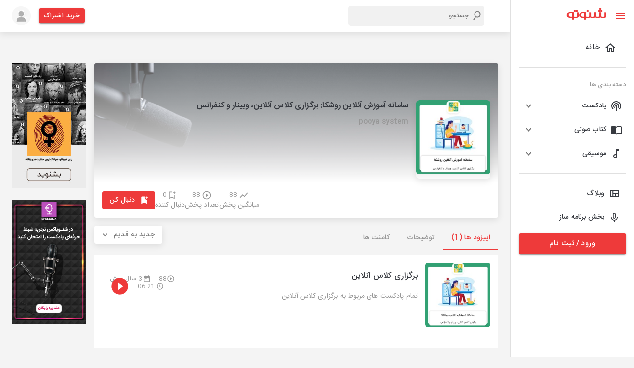

--- FILE ---
content_type: text/html; charset=utf-8
request_url: https://shenoto.com/channel/podcast/roshka
body_size: 80714
content:
<!DOCTYPE html><html lang="en" dir="rtl"><head><meta charSet="utf-8"/><script>(function (w, d, s, l, i) {
                w[l] = w[l] || [];
                w[l].push({ "gtm.start": new Date().getTime(), event: "gtm.js" });
                var f = d.getElementsByTagName(s)[0],
                  j = d.createElement(s),
                  dl = l != "dataLayer" ? "&l=" + l : "";
                j.async = true;
                j.src = "https://www.googletagmanager.com/gtm.js?id=" + i + dl;
                f.parentNode.insertBefore(j, f);
              })(window, document, "script", "dataLayer", "GTM-K9MLL9G");</script><script>                
              const head = document.getElementsByTagName("head")[0];
              const script = document.createElement("script");
              script.type = "text/javascript";
              script.async = true;
              script.src = "https://s1.mediaad.org/serve/shenoto.com/loader.js";
              head.appendChild(script);</script><meta name="viewport" content="width=340,initial-scale=1.0,maximum-scale=1"/><title>سامانه آموزش آنلاین روشکا: برگزاری کلاس آنلاین، وبینار و کنفرانس</title><meta property="og:title" content="سامانه آموزش آنلاین روشکا: برگزاری کلاس آنلاین، وبینار و کنفرانس"/><meta property="og:description" content="آموزش های مربوط به حوزه آموزش آنلاین:
از انتخاب سامانه های برگزاری کلاس آنلاین، وبینار و کنفرانس تا مدیریت کلاس و وبینار ."/><meta name="description" content="آموزش های مربوط به حوزه آموزش آنلاین:
از انتخاب سامانه های برگزاری کلاس آنلاین، وبینار و کنفرانس تا مدیریت کلاس و وبینار ."/><meta name="keyword" content="پادکست,شنوتو,,سامانه آموزش آنلاین روشکا: برگزاری کلاس آنلاین، وبینار و کنفرانس,دوره های آموزشی"/><meta name="robots" content="index, follow"/><link rel="canonical" href="https://shenoto.com/channel/podcast/roshka"/><link rel="amphtml" href="https://shenoto.com/channel/podcast/roshka?amp=1"/><meta name="next-head-count" content="12"/><style data-emotion="css "></style><link rel="preload" href="/_next/static/css/7ae3d3985d432323.css" as="style"/><link rel="stylesheet" href="/_next/static/css/7ae3d3985d432323.css" data-n-g=""/><link rel="preload" href="/_next/static/css/57dfcb9cee5f0bd9.css" as="style"/><link rel="stylesheet" href="/_next/static/css/57dfcb9cee5f0bd9.css" data-n-p=""/><noscript data-n-css=""></noscript><script defer="" nomodule="" src="/_next/static/chunks/polyfills-0d1b80a048d4787e.js"></script><script src="/_next/static/chunks/webpack-4443948021099532.js" defer=""></script><script src="/_next/static/chunks/framework-9cf46cf0fe8d1146.js" defer=""></script><script src="/_next/static/chunks/main-100324f8a36767e4.js" defer=""></script><script src="/_next/static/chunks/pages/_app-d792a426324a3762.js" defer=""></script><script src="/_next/static/chunks/5054-d3aa594d32411c18.js" defer=""></script><script src="/_next/static/chunks/9912-3af2e23ba97fe05a.js" defer=""></script><script src="/_next/static/chunks/6899-1d620e47ec291a1c.js" defer=""></script><script src="/_next/static/chunks/8622-8ab8816d0fc6a839.js" defer=""></script><script src="/_next/static/chunks/pages/channel/%5BcontentType%5D/%5BchannelSlug%5D-029b160f2ac8193b.js" defer=""></script><script src="/_next/static/6vVW_0Ei1mfwirCToTqA_/_buildManifest.js" defer=""></script><script src="/_next/static/6vVW_0Ei1mfwirCToTqA_/_ssgManifest.js" defer=""></script></head><head><style>
  body {
    margin: 0;
  }
  #loading-bg {
    width: 100%;
    height: 100%;
    background: #fff;
    display: block;
    position: absolute;
    z-index: 1000
  }
  .loading {
    position: absolute;
    left: calc(50% - 35px);
    top: 50%;
    width: 55px;
    height: 55px;
    border-radius: 50%;
    -webkit-box-sizing: border-box;
    box-sizing: border-box;
    border: 3px solid transparent;
  }
  .loading .effect-1,
  .loading .effect-2 {
    position: absolute;
    width: 100%;
    height: 100%;
    border: 3px solid transparent;
    border-left: 3px solid #ee3a3a;
    border-radius: 50%;
    -webkit-box-sizing: border-box;
    box-sizing: border-box;
  }
  
  .loading .effect-1 {
    animation: rotate 1s ease infinite;
  }
  .loading .effect-2 {
    animation: rotateOpacity 1s ease infinite 0.1s;
  }
  .loading .effect-3 {
    position: absolute;
    width: 100%;
    height: 100%;
    border: 3px solid transparent;
    border-left: 3px solid #ee3a3a;
    -webkit-animation: rotateOpacity 1s ease infinite 0.2s;
    animation: rotateOpacity 1s ease infinite 0.2s;
    border-radius: 50%;
    -webkit-box-sizing: border-box;
    box-sizing: border-box;
  }
  
  .loading .effects {
    transition: all 0.3s ease;
  }
  
  @keyframes rotate {
    0% {
      -webkit-transform: rotate(0deg);
      transform: rotate(0deg);
    }
    100% {
      -webkit-transform: rotate(1turn);
      transform: rotate(1turn);
    }
  }
  @keyframes rotateOpacity {
    0% {
      -webkit-transform: rotate(0deg);
      transform: rotate(0deg);
      opacity: 0.1;
    }
    100% {
      -webkit-transform: rotate(1turn);
      transform: rotate(1turn);
      opacity: 1;
    }
  }  
</style></head><body style="overflow-x:hidden"><noscript>
                <iframe
                  src="https://www.googletagmanager.com/ns.html?id=GTM-K9MLL9G"
                  height="0"
                  width="0"
                  style="display: none; visibility: hidden"
                  >
                </iframe>
              </noscript><div id="loading-bg"><div class="loading"><div class="effect-1 effects"></div><div class="effect-2 effects"></div><div class="effect-3 effects"></div></div></div><div id="__next"><div><div><style data-emotion="muirtl-global w5tuil">html{-webkit-font-smoothing:antialiased;-moz-osx-font-smoothing:grayscale;box-sizing:border-box;-webkit-text-size-adjust:100%;}*,*::before,*::after{box-sizing:inherit;}strong,b{font-weight:700;}body{margin:0;color:#373A40;font-family:"Roboto","Helvetica","Arial",sans-serif;font-weight:400;font-size:1rem;line-height:1.5;letter-spacing:0.00938em;background-color:#fff;}@media print{body{background-color:#fff;}}body::backdrop{background-color:#fff;}</style><div class="MuiBox-root muirtl-4knjz3"><div class="MuiBox-root muirtl-13tqxrv"><div class="MuiDrawer-root MuiDrawer-docked muirtl-1w12bo"><div class="MuiPaper-root MuiPaper-elevation MuiPaper-elevation0 MuiDrawer-paper MuiDrawer-paperAnchorLeft MuiDrawer-paperAnchorDockedLeft muirtl-h8d0do"><div class="ScrollbarsCustom" style="position:relative;width:100%;height:100%"><div class="ScrollbarsCustom-Wrapper" style="position:absolute;top:0;left:0;bottom:0;right:0;overflow:hidden"><div class="ScrollbarsCustom-Scroller" style="position:absolute;top:0;left:0;bottom:0;right:0;-webkit-overflow-scrolling:touch;overflow-y:hidden;overflow-x:hidden"><div class="ScrollbarsCustom-Content" style="box-sizing:border-box;padding:0.05px;min-height:100%;min-width:100%"><div class="font-size-14 MuiBox-root muirtl-1v102h3" role="presentation"><div class="MuiBox-root muirtl-14h6z0l"><button class="MuiButtonBase-root MuiIconButton-root MuiIconButton-sizeMedium muirtl-148fdm8" tabindex="0" type="button"><svg class="MuiSvgIcon-root MuiSvgIcon-colorPrimary MuiSvgIcon-fontSizeMedium muirtl-12tw7iq" focusable="false" aria-hidden="true" viewBox="0 0 24 24" data-testid="MenuIcon"><path d="M3 18h18v-2H3v2zm0-5h18v-2H3v2zm0-7v2h18V6H3z"></path></svg><svg class="MuiSvgIcon-root MuiSvgIcon-colorPrimary MuiSvgIcon-fontSizeMedium muirtl-1qfo8uy" focusable="false" aria-hidden="true" viewBox="0 0 24 24" data-testid="CloseIcon"><path d="M19 6.41 17.59 5 12 10.59 6.41 5 5 6.41 10.59 12 5 17.59 6.41 19 12 13.41 17.59 19 19 17.59 13.41 12z"></path></svg></button><div class="MuiBox-root muirtl-1un2sv2"><a href="/"><svg width="81" height="24" viewBox="0 0 81 24" fill="none" xmlns="http://www.w3.org/2000/svg"><g clip-path="url(#clip0_1008_20338)"><path d="M77.2536 9.40182V16.6525C77.2536 16.914 77.1688 17.1684 77.0119 17.3776L76.2869 17.8609L75.1993 18.2235H72.7824L71.6948 17.8609L70.9697 17.2567C70.8128 17.0475 70.728 16.7931 70.728 16.5317V9.28097H66.861V16.5317C66.861 16.7931 66.7762 17.0475 66.6193 17.2567L65.8942 17.7401L64.8066 18.1026H62.2689L61.1813 17.7401L60.4562 17.1359C60.2993 16.9267 60.2145 16.6723 60.2145 16.4108V9.16013H56.5892V16.29C56.6179 16.5382 56.576 16.7895 56.4684 17.015L55.8641 17.4984L54.8974 18.3443H52.4805L51.5137 17.9818L50.9095 17.4984C50.8076 17.2711 50.766 17.0214 50.7886 16.7733V9.52266H47.1633V16.7733C47.1633 17.0348 47.0785 17.2892 46.9216 17.4984L46.1965 17.9818L45.1089 18.3443H42.5712L41.4836 17.9818L40.7585 17.3776C40.6017 17.1684 40.5168 16.914 40.5168 16.6525V9.40182H40.396C40.0335 9.03928 37.6166 8.5559 35.3205 8.5559C32.9001 8.50336 30.5135 9.13141 28.4324 10.3686C27.7189 10.8651 27.138 11.529 26.7406 12.3021C26.3314 13.0411 26.1231 13.8744 26.1363 14.719C26.1286 15.5629 26.3366 16.3949 26.7406 17.1359C27.1505 17.7621 27.6853 18.2969 28.3115 18.7069C29.0878 19.2142 29.9466 19.5822 30.8493 19.7945C31.8764 20.0511 32.9326 20.1729 33.9912 20.157C35.0186 20.1706 36.0406 20.0071 37.0124 19.6736V22.3322C37.0124 22.5739 37.0124 22.6947 37.0124 22.8156V23.6615H40.6377V20.0361H41.1211L43.9005 20.2778C45.6464 20.3828 47.3909 20.0505 48.976 19.3111H49.2177L51.272 20.0361L53.9306 20.2778C55.5987 20.3843 57.2655 20.0509 58.7644 19.3111H59.0061L61.0604 20.0361L63.8399 20.2778C65.5861 20.388 67.3319 20.0554 68.9153 19.3111H69.5196L71.5739 20.0361L74.3534 20.2778C76.0996 20.388 77.8454 20.0554 79.4288 19.3111C80.011 19.0514 80.5044 18.6269 80.848 18.09C81.1916 17.5531 81.3704 16.9274 81.3624 16.29V9.40182H77.2536ZM36.8915 17.7401L35.9248 17.9818H34.2329L32.4203 17.7401L31.091 17.015C30.7348 16.7168 30.4464 16.346 30.2451 15.9274C30.0116 15.4363 29.8879 14.9002 29.8825 14.3564C29.848 13.8417 29.9276 13.3256 30.1156 12.8452C30.3036 12.3647 30.5954 11.9317 30.9701 11.577C31.9095 10.8797 33.0653 10.5372 34.2329 10.6103H36.7707L36.8915 17.7401Z" fill="#EE3A3A" stroke="#EE3A3A" stroke-width="0.3" stroke-miterlimit="10"></path><path d="M21.7859 16.7733C21.7859 17.0348 21.7011 17.2892 21.5442 17.4984L20.8191 17.9818L19.8523 18.3443H17.1938L16.1062 17.9818L15.3811 17.3776C15.2242 17.1684 15.1394 16.914 15.1394 16.6525V9.40182H15.0186C14.656 9.03928 12.2391 8.5559 9.94309 8.5559C7.52262 8.50336 5.13601 9.13141 3.05494 10.3686C2.34143 10.8651 1.76053 11.529 1.36312 12.3021C0.953996 13.0411 0.745669 13.8744 0.758893 14.719C0.751165 15.5629 0.959148 16.3949 1.36312 17.1359C1.77031 17.7643 2.30566 18.2997 2.9341 18.7069C3.71035 19.2142 4.56913 19.5822 5.47183 19.7945C6.499 20.0511 7.55518 20.1729 8.6138 20.157C9.64113 20.1706 10.6631 20.0071 11.6349 19.6736V22.3322C11.6349 22.5739 11.6349 22.735 11.6349 22.8156V23.6615H15.2603V20.0361H15.7436L18.5231 20.2778C20.2686 20.3777 22.0119 20.0457 23.5985 19.3111C24.1807 19.0514 24.6741 18.6269 25.0177 18.09C25.3613 17.5531 25.5401 16.9274 25.532 16.29V9.40182H21.9067L21.7859 16.7733ZM11.6349 17.7401L10.6682 17.9818H8.97633L7.16366 17.7401L5.83437 17.015C5.47819 16.7168 5.18979 16.346 4.98846 15.9274C4.75502 15.4363 4.63131 14.9002 4.62592 14.3564C4.59144 13.8417 4.67104 13.3256 4.85904 12.8452C5.04705 12.3647 5.33882 11.9317 5.71352 11.577C6.65288 10.8797 7.8087 10.5372 8.97633 10.6103H11.5141L11.6349 17.7401Z" fill="#EE3A3A" stroke="#EE3A3A" stroke-width="0.3" stroke-miterlimit="10"></path><path d="M70.9699 8.55598C72.1045 8.55598 73.0242 7.63622 73.0242 6.50163C73.0242 5.36703 72.1045 4.44727 70.9699 4.44727C69.8353 4.44727 68.9155 5.36703 68.9155 6.50163C68.9155 7.63622 69.8353 8.55598 70.9699 8.55598Z" fill="#EE3A3A" stroke="#EE3A3A" stroke-width="0.3" stroke-miterlimit="10"></path><path d="M66.861 8.55598C67.9956 8.55598 68.9154 7.63622 68.9154 6.50163C68.9154 5.36703 67.9956 4.44727 66.861 4.44727C65.7264 4.44727 64.8066 5.36703 64.8066 6.50163C64.8066 7.63622 65.7264 8.55598 66.861 8.55598Z" fill="#EE3A3A" stroke="#EE3A3A" stroke-width="0.3" stroke-miterlimit="10"></path><path d="M21.1818 8.55598C22.3164 8.55598 23.2362 7.63622 23.2362 6.50163C23.2362 5.36703 22.3164 4.44727 21.1818 4.44727C20.0472 4.44727 19.1274 5.36703 19.1274 6.50163C19.1274 7.63622 20.0472 8.55598 21.1818 8.55598Z" fill="#EE3A3A" stroke="#EE3A3A" stroke-width="0.3" stroke-miterlimit="10"></path><path d="M17.0732 8.55598C18.2077 8.55598 19.1275 7.63622 19.1275 6.50163C19.1275 5.36703 18.2077 4.44727 17.0732 4.44727C15.9386 4.44727 15.0188 5.36703 15.0188 6.50163C15.0188 7.63622 15.9386 8.55598 17.0732 8.55598Z" fill="#EE3A3A" stroke="#EE3A3A" stroke-width="0.3" stroke-miterlimit="10"></path><path d="M68.9154 4.44722C70.05 4.44722 70.9698 3.52745 70.9698 2.39286C70.9698 1.25827 70.05 0.338501 68.9154 0.338501C67.7808 0.338501 66.8611 1.25827 66.8611 2.39286C66.8611 3.52745 67.7808 4.44722 68.9154 4.44722Z" fill="#EE3A3A" stroke="#EE3A3A" stroke-width="0.3" stroke-miterlimit="10"></path><path d="M43.9006 8.55598C45.0351 8.55598 45.9549 7.63622 45.9549 6.50163C45.9549 5.36703 45.0351 4.44727 43.9006 4.44727C42.766 4.44727 41.8462 5.36703 41.8462 6.50163C41.8462 7.63622 42.766 8.55598 43.9006 8.55598Z" fill="#EE3A3A" stroke="#EE3A3A" stroke-width="0.3" stroke-miterlimit="10"></path></g><defs><clipPath id="clip0_1008_20338"><rect width="80.4826" height="23.8064" fill="white" transform="translate(0.517334 0.0968018)"></rect></clipPath></defs></svg></a></div></div><ul class="MuiList-root MuiList-padding muirtl-1ontqvh"><li class="MuiListItem-root MuiListItem-gutters muirtl-1copav9"><a class="w-100" href="/"><div class="MuiListItemButton-root MuiListItemButton-gutters MuiButtonBase-root muirtl-cvppjf" tabindex="0" role="button"><svg class="MuiSvgIcon-root MuiSvgIcon-fontSizeMedium muirtl-hjmalu" focusable="false" aria-hidden="true" viewBox="0 0 24 24" data-testid="HomeOutlinedIcon"><path d="m12 5.69 5 4.5V18h-2v-6H9v6H7v-7.81l5-4.5M12 3 2 12h3v8h6v-6h2v6h6v-8h3L12 3z"></path></svg><div class="MuiListItemText-root muirtl-1nmt8ps"><span class="MuiTypography-root MuiTypography-body1 MuiListItemText-primary muirtl-yb0lig">خانه</span></div></div></a></li><hr class="MuiDivider-root MuiDivider-fullWidth muirtl-1cz4bf2"/><li class="MuiListItem-root MuiListItem-gutters muirtl-1ed6zwt"><span class="MuiTypography-root MuiTypography-caption color-grey-2 muirtl-m0wbq4">دسته بندی ها</span></li><li class="MuiListItem-root MuiListItem-gutters muirtl-dvru8b"><div class="MuiPaper-root MuiPaper-elevation MuiPaper-rounded MuiPaper-elevation1 MuiAccordion-root MuiAccordion-rounded muirtl-m133qw"><div class="MuiButtonBase-root MuiAccordionSummary-root muirtl-1hn1mr6" tabindex="0" role="button" aria-expanded="false" aria-controls="panel1a-content" id="panel1a-header"><div class="MuiAccordionSummary-content muirtl-1n11r91"><div class="MuiBox-root muirtl-wqfxac"><svg class="MuiSvgIcon-root MuiSvgIcon-fontSizeMedium muirtl-vubbuv" focusable="false" aria-hidden="true" viewBox="0 0 24 24" data-testid="PodcastsOutlinedIcon"><path d="M14 12c0 .74-.4 1.38-1 1.72V22h-2v-8.28c-.6-.35-1-.98-1-1.72 0-1.1.9-2 2-2s2 .9 2 2zm-2-6c-3.31 0-6 2.69-6 6 0 1.74.75 3.31 1.94 4.4l1.42-1.42C8.53 14.25 8 13.19 8 12c0-2.21 1.79-4 4-4s4 1.79 4 4c0 1.19-.53 2.25-1.36 2.98l1.42 1.42C17.25 15.31 18 13.74 18 12c0-3.31-2.69-6-6-6zm0-4C6.48 2 2 6.48 2 12c0 2.85 1.2 5.41 3.11 7.24l1.42-1.42C4.98 16.36 4 14.29 4 12c0-4.41 3.59-8 8-8s8 3.59 8 8c0 2.29-.98 4.36-2.53 5.82l1.42 1.42C20.8 17.41 22 14.85 22 12c0-5.52-4.48-10-10-10z"></path></svg><span class="MuiTypography-root MuiTypography-body1 font-size-14 font-weight-500 muirtl-1hp74dv">پادکست</span></div></div><div class="MuiAccordionSummary-expandIconWrapper muirtl-1fx8m19"><svg class="MuiSvgIcon-root MuiSvgIcon-fontSizeMedium muirtl-1uz3oc0" focusable="false" aria-hidden="true" viewBox="0 0 24 24" data-testid="ExpandMoreIcon"><path d="M16.59 8.59 12 13.17 7.41 8.59 6 10l6 6 6-6z"></path></svg></div></div><div class="MuiCollapse-root MuiCollapse-vertical MuiCollapse-hidden muirtl-a0y2e3" style="min-height:0px"><div class="MuiCollapse-wrapper MuiCollapse-vertical muirtl-hboir5"><div class="MuiCollapse-wrapperInner MuiCollapse-vertical muirtl-8atqhb"><div aria-labelledby="panel1a-header" id="panel1a-content" role="region" class="MuiAccordion-region"><div class="MuiAccordionDetails-root bg-gray-1 muirtl-u7qq7e"><ul class="MuiList-root MuiList-padding muirtl-1ontqvh"><li class="MuiListItem-root MuiListItem-gutters MuiListItem-padding muirtl-1376fh2"><a href="/category/podcast">همه دسته بندی ها</a></li></ul></div></div></div></div></div></div></li><li class="MuiListItem-root MuiListItem-gutters muirtl-dvru8b"><div class="MuiPaper-root MuiPaper-elevation MuiPaper-rounded MuiPaper-elevation1 MuiAccordion-root MuiAccordion-rounded muirtl-1o9916q"><div class="MuiButtonBase-root MuiAccordionSummary-root muirtl-1hn1mr6" tabindex="0" role="button" aria-expanded="false" aria-controls="panel1a-content" id="panel1a-header"><div class="MuiAccordionSummary-content muirtl-1n11r91"><div class="MuiBox-root muirtl-wqfxac"><svg class="MuiSvgIcon-root MuiSvgIcon-fontSizeMedium muirtl-vubbuv" focusable="false" aria-hidden="true" viewBox="0 0 24 24" data-testid="ImportContactsOutlinedIcon"><path d="M21 5c-1.11-.35-2.33-.5-3.5-.5-1.95 0-4.05.4-5.5 1.5-1.45-1.1-3.55-1.5-5.5-1.5S2.45 4.9 1 6v14.65c0 .25.25.5.5.5.1 0 .15-.05.25-.05C3.1 20.45 5.05 20 6.5 20c1.95 0 4.05.4 5.5 1.5 1.35-.85 3.8-1.5 5.5-1.5 1.65 0 3.35.3 4.75 1.05.1.05.15.05.25.05.25 0 .5-.25.5-.5V6c-.6-.45-1.25-.75-2-1zm0 13.5c-1.1-.35-2.3-.5-3.5-.5-1.7 0-4.15.65-5.5 1.5V8c1.35-.85 3.8-1.5 5.5-1.5 1.2 0 2.4.15 3.5.5v11.5z"></path></svg><span class="MuiTypography-root MuiTypography-body1 font-size-14 font-weight-500 muirtl-1hp74dv">کتاب صوتی</span></div></div><div class="MuiAccordionSummary-expandIconWrapper muirtl-1fx8m19"><svg class="MuiSvgIcon-root MuiSvgIcon-fontSizeMedium muirtl-1uz3oc0" focusable="false" aria-hidden="true" viewBox="0 0 24 24" data-testid="ExpandMoreIcon"><path d="M16.59 8.59 12 13.17 7.41 8.59 6 10l6 6 6-6z"></path></svg></div></div><div class="MuiCollapse-root MuiCollapse-vertical MuiCollapse-hidden muirtl-a0y2e3" style="min-height:0px"><div class="MuiCollapse-wrapper MuiCollapse-vertical muirtl-hboir5"><div class="MuiCollapse-wrapperInner MuiCollapse-vertical muirtl-8atqhb"><div aria-labelledby="panel1a-header" id="panel1a-content" role="region" class="MuiAccordion-region"><div class="MuiAccordionDetails-root bg-gray-1 muirtl-u7qq7e"><ul class="MuiList-root MuiList-padding muirtl-1ontqvh"><li class="MuiListItem-root MuiListItem-gutters MuiListItem-padding muirtl-1376fh2"><a href="/category/audio_book">همه دسته بندی ها</a></li></ul></div></div></div></div></div></div></li><li class="MuiListItem-root MuiListItem-gutters muirtl-dvru8b"><div class="MuiPaper-root MuiPaper-elevation MuiPaper-rounded MuiPaper-elevation1 MuiAccordion-root MuiAccordion-rounded muirtl-fdpn8q"><div class="MuiButtonBase-root MuiAccordionSummary-root muirtl-1hn1mr6" tabindex="0" role="button" aria-expanded="false" aria-controls="panel1a-content" id="panel1a-header"><div class="MuiAccordionSummary-content muirtl-1n11r91"><div class="MuiBox-root muirtl-wqfxac"><svg class="MuiSvgIcon-root MuiSvgIcon-fontSizeMedium muirtl-vubbuv" focusable="false" aria-hidden="true" viewBox="0 0 24 24" data-testid="AudiotrackOutlinedIcon"><path d="M12 3v10.55c-.59-.34-1.27-.55-2-.55-2.21 0-4 1.79-4 4s1.79 4 4 4 4-1.79 4-4V7h4V3h-6zm-2 16c-1.1 0-2-.9-2-2s.9-2 2-2 2 .9 2 2-.9 2-2 2z"></path></svg><span class="MuiTypography-root MuiTypography-body1 font-size-14 font-weight-500 muirtl-1hp74dv">موسیقی</span></div></div><div class="MuiAccordionSummary-expandIconWrapper muirtl-1fx8m19"><svg class="MuiSvgIcon-root MuiSvgIcon-fontSizeMedium muirtl-1uz3oc0" focusable="false" aria-hidden="true" viewBox="0 0 24 24" data-testid="ExpandMoreIcon"><path d="M16.59 8.59 12 13.17 7.41 8.59 6 10l6 6 6-6z"></path></svg></div></div><div class="MuiCollapse-root MuiCollapse-vertical MuiCollapse-hidden muirtl-a0y2e3" style="min-height:0px"><div class="MuiCollapse-wrapper MuiCollapse-vertical muirtl-hboir5"><div class="MuiCollapse-wrapperInner MuiCollapse-vertical muirtl-8atqhb"><div aria-labelledby="panel1a-header" id="panel1a-content" role="region" class="MuiAccordion-region"><div class="MuiAccordionDetails-root bg-gray-1 muirtl-u7qq7e"><ul class="MuiList-root MuiList-padding muirtl-1ontqvh"><li class="MuiListItem-root MuiListItem-gutters MuiListItem-padding muirtl-1376fh2"><a href="/category/music">همه دسته بندی ها</a></li></ul></div></div></div></div></div></div></li><hr class="MuiDivider-root MuiDivider-fullWidth muirtl-vax71z"/><li class="MuiListItem-root MuiListItem-gutters muirtl-1copav9"><a target="_blank" class="w-100" href="https://shenoto.com/blog"><div class="MuiListItemButton-root MuiListItemButton-gutters MuiButtonBase-root muirtl-10s32w1" tabindex="0" role="button"><svg class="MuiSvgIcon-root MuiSvgIcon-fontSizeMedium muirtl-vubbuv" focusable="false" aria-hidden="true" viewBox="0 0 24 24" data-testid="ViewQuiltOutlinedIcon"><path d="M3 5v14h18V5H3zm5.33 12H5V7h3.33v10zm5.34 0h-3.33v-4h3.33v4zM19 17h-3.33v-4H19v4zm0-6h-8.67V7H19v4z"></path></svg><span class="MuiTypography-root MuiTypography-body1 font-size-14 font-weight-500 muirtl-1snkrkg">وبلاگ</span></div></a></li><li class="MuiListItem-root MuiListItem-gutters muirtl-1copav9"><a target="_blank" class="w-100" href="https://shenoto.com/panel/cp-dashboard/channels"><div class="MuiListItemButton-root MuiListItemButton-gutters MuiButtonBase-root muirtl-10s32w1" tabindex="0" role="button"><svg class="MuiSvgIcon-root MuiSvgIcon-fontSizeMedium muirtl-vubbuv" focusable="false" aria-hidden="true" viewBox="0 0 24 24" data-testid="KeyboardVoiceOutlinedIcon"><path d="M12 15c1.66 0 2.99-1.34 2.99-3L15 6c0-1.66-1.34-3-3-3S9 4.34 9 6v6c0 1.66 1.34 3 3 3zm-1.2-9.1c0-.66.54-1.2 1.2-1.2s1.2.54 1.2 1.2l-.01 6.2c0 .66-.53 1.2-1.19 1.2s-1.2-.54-1.2-1.2V5.9zm6.5 6.1c0 3-2.54 5.1-5.3 5.1S6.7 15 6.7 12H5c0 3.41 2.72 6.23 6 6.72V22h2v-3.28c3.28-.48 6-3.3 6-6.72h-1.7z"></path></svg><span class="MuiTypography-root MuiTypography-body1 font-size-14 font-weight-500 muirtl-1snkrkg">بخش برنامه ساز</span></div></a></li></ul><div class="MuiBox-root muirtl-13o7eu2"><a href="/auth"><button class="MuiButton-root MuiButton-contained MuiButton-containedPrimary MuiButton-sizeLarge MuiButton-containedSizeLarge MuiButton-fullWidth MuiButtonBase-root  muirtl-5bkrvw" tabindex="0" type="button">ورود / ثبت نام<!-- --></button></a></div></div></div></div></div><div style="position:absolute;overflow:hidden;border-radius:4px;background:rgba(0,0,0,.1);user-select:none;width:10px;height:calc(100% - 20px);top:10px;right:0;display:none" class="ScrollbarsCustom-Track ScrollbarsCustom-TrackY"><div style="cursor:pointer;border-radius:4px;background:rgba(0,0,0,.4);width:100%;height:0" class="ScrollbarsCustom-Thumb ScrollbarsCustom-ThumbY"></div></div><div style="position:absolute;overflow:hidden;border-radius:4px;background:rgba(0,0,0,.1);user-select:none;height:10px;width:calc(100% - 20px);bottom:0;left:10px;display:none" class="ScrollbarsCustom-Track ScrollbarsCustom-TrackX"><div style="cursor:pointer;border-radius:4px;background:rgba(0,0,0,.4);height:100%;width:0" class="ScrollbarsCustom-Thumb ScrollbarsCustom-ThumbX"></div></div></div></div></div></div><div class="MuiBox-root muirtl-1yexiqu"><div class="topnav MuiBox-root muirtl-0"><div class="MuiBox-root muirtl-0"><header class="MuiPaper-root MuiPaper-elevation MuiPaper-elevation4 MuiAppBar-root MuiAppBar-colorPrimary MuiAppBar-positionStatic muirtl-1fahqr9"><div class="MuiContainer-root MuiContainer-maxWidthXl muirtl-1ekb41w"><div class="MuiToolbar-root MuiToolbar-regular muirtl-ytkaj8"><div class="MuiBox-root muirtl-d47f85"><div class="MuiBox-root muirtl-0"><span class="MuiButtonBase-root MuiIconButton-root MuiIconButton-sizeMedium muirtl-k2337m" tabindex="0" role="button"><svg class="MuiSvgIcon-root MuiSvgIcon-colorPrimary MuiSvgIcon-fontSizeMedium muirtl-yob4p4" focusable="false" aria-hidden="true" viewBox="0 0 24 24" data-testid="MenuIcon"><path d="M3 18h18v-2H3v2zm0-5h18v-2H3v2zm0-7v2h18V6H3z"></path></svg></span></div></div><div class="MuiBox-root muirtl-wyv3wj"><div class="MuiBox-root muirtl-0"><div class="SearchBox_serachBox__M_MbQ"><svg class="MuiSvgIcon-root MuiSvgIcon-fontSizeMedium muirtl-8rwefh" focusable="false" aria-hidden="true" viewBox="0 0 24 24" data-testid="SearchIcon"><path d="M15.5 14h-.79l-.28-.27C15.41 12.59 16 11.11 16 9.5 16 5.91 13.09 3 9.5 3S3 5.91 3 9.5 5.91 16 9.5 16c1.61 0 3.09-.59 4.23-1.57l.27.28v.79l5 4.99L20.49 19l-4.99-5zm-6 0C7.01 14 5 11.99 5 9.5S7.01 5 9.5 5 14 7.01 14 9.5 11.99 14 9.5 14z"></path></svg><input type="text" placeholder="جستجو" class="SearchBox_searchInput__Me37J"/></div></div></div><div class="MuiBox-root muirtl-13qrmb2"><a href="/pricing"><button class="MuiButton-root MuiButton-contained MuiButton-containedPrimary MuiButton-sizeSmall MuiButton-containedSizeSmall MuiButtonBase-root  muirtl-3qu34h" tabindex="0" type="button">خرید اشتراک<!-- --></button></a></div><span class="MuiButtonBase-root MuiIconButton-root MuiIconButton-sizeMedium muirtl-148fdm8" tabindex="0" role="button"><span style="box-sizing:border-box;display:inline-block;overflow:hidden;width:initial;height:initial;background:none;opacity:1;border:0;margin:0;padding:0;position:relative;max-width:100%"><span style="box-sizing:border-box;display:block;width:initial;height:initial;background:none;opacity:1;border:0;margin:0;padding:0;max-width:100%"><img style="display:block;max-width:100%;width:initial;height:initial;background:none;opacity:1;border:0;margin:0;padding:0" alt="" aria-hidden="true" src="data:image/svg+xml,%3csvg%20xmlns=%27http://www.w3.org/2000/svg%27%20version=%271.1%27%20width=%2738%27%20height=%2738%27/%3e"/></span><img alt="user" src="[data-uri]" decoding="async" data-nimg="intrinsic" style="position:absolute;top:0;left:0;bottom:0;right:0;box-sizing:border-box;padding:0;border:none;margin:auto;display:block;width:0;height:0;min-width:100%;max-width:100%;min-height:100%;max-height:100%"/><noscript><img alt="user" srcSet="/_next/image?url=%2F_next%2Fstatic%2Fmedia%2Flogin-avatar.712900b7.png&amp;w=48&amp;q=75 1x, /_next/image?url=%2F_next%2Fstatic%2Fmedia%2Flogin-avatar.712900b7.png&amp;w=96&amp;q=75 2x" src="/_next/image?url=%2F_next%2Fstatic%2Fmedia%2Flogin-avatar.712900b7.png&amp;w=96&amp;q=75" decoding="async" data-nimg="intrinsic" style="position:absolute;top:0;left:0;bottom:0;right:0;box-sizing:border-box;padding:0;border:none;margin:auto;display:block;width:0;height:0;min-width:100%;max-width:100%;min-height:100%;max-height:100%" loading="lazy"/></noscript></span></span></div><div class="MuiBox-root muirtl-vbw402"><div class="MuiBox-root muirtl-0"><div class="SearchBox_serachBox__M_MbQ"><svg class="MuiSvgIcon-root MuiSvgIcon-fontSizeMedium muirtl-8rwefh" focusable="false" aria-hidden="true" viewBox="0 0 24 24" data-testid="SearchIcon"><path d="M15.5 14h-.79l-.28-.27C15.41 12.59 16 11.11 16 9.5 16 5.91 13.09 3 9.5 3S3 5.91 3 9.5 5.91 16 9.5 16c1.61 0 3.09-.59 4.23-1.57l.27.28v.79l5 4.99L20.49 19l-4.99-5zm-6 0C7.01 14 5 11.99 5 9.5S7.01 5 9.5 5 14 7.01 14 9.5 11.99 14 9.5 14z"></path></svg><input type="text" placeholder="جستجو" class="SearchBox_searchInput__Me37J"/></div></div></div></div></header></div></div><div class="MuiBox-root muirtl-0"><style>
      #nprogress {
        pointer-events: none;
      }
      #nprogress .bar {
        background: #29D;
        position: fixed;
        z-index: 9999;
        top: 0;
        left: 0;
        width: 100%;
        height: 3px;
      }
      #nprogress .peg {
        display: block;
        position: absolute;
        right: 0px;
        width: 100px;
        height: 100%;
        box-shadow: 0 0 10px #29D, 0 0 5px #29D;
        opacity: 1;
        -webkit-transform: rotate(3deg) translate(0px, -4px);
        -ms-transform: rotate(3deg) translate(0px, -4px);
        transform: rotate(3deg) translate(0px, -4px);
      }
      #nprogress .spinner {
        display: block;
        position: fixed;
        z-index: 1031;
        top: 15px;
        right: 15px;
      }
      #nprogress .spinner-icon {
        width: 18px;
        height: 18px;
        box-sizing: border-box;
        border: solid 2px transparent;
        border-top-color: #29D;
        border-left-color: #29D;
        border-radius: 50%;
        -webkit-animation: nprogresss-spinner 400ms linear infinite;
        animation: nprogress-spinner 400ms linear infinite;
      }
      .nprogress-custom-parent {
        overflow: hidden;
        position: relative;
      }
      .nprogress-custom-parent #nprogress .spinner,
      .nprogress-custom-parent #nprogress .bar {
        position: absolute;
      }
      @-webkit-keyframes nprogress-spinner {
        0% {
          -webkit-transform: rotate(0deg);
        }
        100% {
          -webkit-transform: rotate(360deg);
        }
      }
      @keyframes nprogress-spinner {
        0% {
          transform: rotate(0deg);
        }
        100% {
          transform: rotate(360deg);
        }
      }
    </style><div class="MuiContainer-root MuiContainer-maxWidthLg muirtl-tr1ib9"><div class="MuiGrid-root MuiGrid-container MuiGrid-spacing-xs-2 muirtl-isbt42"><div class="MuiGrid-root MuiGrid-item MuiGrid-grid-xs-12 MuiGrid-grid-md-10 muirtl-1kijih2"><div class="MuiPaper-root MuiPaper-elevation MuiPaper-rounded MuiPaper-elevation1 MuiCard-root box-shadow-1 muirtl-19di6ex"><div class="MuiBox-root muirtl-rsw91"><div class="MuiBox-root muirtl-3c4e32"><div class="MuiBox-root muirtl-50xotc"><div class="box-shadow-1 MuiBox-root muirtl-13opds2"><span class=" lazy-load-image-background blur" style="background-image:url(/images/square.jpg);background-size:100% 100%;color:transparent;display:inline-block;height:100%;width:100%"><span class="border-radius-6 w-100 h-100" style="display:inline-block;width:100%;height:100%"></span></span></div></div><div class="MuiBox-root muirtl-1at62qq"><h1 class="MuiTypography-root MuiTypography-body1 muirtl-fnl2fn">سامانه آموزش آنلاین روشکا: برگزاری کلاس آنلاین، وبینار و کنفرانس</h1><span class="MuiTypography-root MuiTypography-subtitle2 color-grey-2 muirtl-c7dfze">pooya system</span></div></div></div><div class="color-grey-2 MuiBox-root muirtl-rp3095"><div class="MuiBox-root muirtl-0"><ul class="MuiList-root MuiList-padding muirtl-yds9qf"></ul></div><div class="MuiBox-root muirtl-j0ozid"><div class="MuiBox-root muirtl-dvxtzn"><div class="MuiBox-root muirtl-1yl4gnp"><svg class="MuiSvgIcon-root MuiSvgIcon-fontSizeSmall muirtl-1qh3bxa" focusable="false" aria-hidden="true" viewBox="0 0 24 24" data-testid="ShowChartIcon"><path d="m3.5 18.49 6-6.01 4 4L22 6.92l-1.41-1.41-7.09 7.97-4-4L2 16.99z"></path></svg><span class="MuiTypography-root MuiTypography-caption muirtl-1v2gfp5">88<!-- --></span></div><span class="MuiTypography-root MuiTypography-body2 muirtl-68o8xu">میانگین پخش</span></div><div class="MuiBox-root muirtl-dvxtzn"><div class="MuiBox-root muirtl-1yl4gnp"><svg class="MuiSvgIcon-root MuiSvgIcon-fontSizeSmall muirtl-1qh3bxa" focusable="false" aria-hidden="true" viewBox="0 0 24 24" data-testid="PlayCircleOutlineIcon"><path d="m10 16.5 6-4.5-6-4.5v9zM12 2C6.48 2 2 6.48 2 12s4.48 10 10 10 10-4.48 10-10S17.52 2 12 2zm0 18c-4.41 0-8-3.59-8-8s3.59-8 8-8 8 3.59 8 8-3.59 8-8 8z"></path></svg><span class="MuiTypography-root MuiTypography-caption muirtl-1v2gfp5">88<!-- --></span></div><span class="MuiTypography-root MuiTypography-body2 muirtl-68o8xu">تعداد پخش</span></div><div class="MuiBox-root muirtl-dvxtzn"><div class="MuiBox-root muirtl-1yl4gnp"><svg class="MuiSvgIcon-root MuiSvgIcon-fontSizeSmall muirtl-1k33q06" focusable="false" aria-hidden="true" viewBox="0 0 24 24" data-testid="BookmarkAddOutlinedIcon"><path d="M17 11v6.97l-5-2.14-5 2.14V5h6V3H7c-1.1 0-2 .9-2 2v16l7-3 7 3V11h-2zm4-4h-2v2h-2V7h-2V5h2V3h2v2h2v2z"></path></svg><span class="MuiTypography-root MuiTypography-caption muirtl-1v2gfp5">0<!-- --></span></div><span class="MuiTypography-root MuiTypography-body2 muirtl-68o8xu">دنبال کننده</span></div><button class="MuiButton-root MuiButton-contained MuiButton-containedPrimary MuiButton-sizeMedium MuiButton-containedSizeMedium MuiButtonBase-root  muirtl-d8joi7" tabindex="0" type="button"><span class="MuiButton-startIcon MuiButton-iconSizeMedium muirtl-6xugel"><svg class="MuiSvgIcon-root MuiSvgIcon-fontSizeMedium muirtl-vubbuv" focusable="false" aria-hidden="true" viewBox="0 0 24 24" data-testid="BookmarkAddIcon"><path d="M21 7h-2v2h-2V7h-2V5h2V3h2v2h2v2zm-2 14-7-3-7 3V5c0-1.1.9-2 2-2h7c-.63.84-1 1.87-1 3 0 2.76 2.24 5 5 5 .34 0 .68-.03 1-.1V21z"></path></svg></span>دنبال کن<!-- --></button></div></div></div><div class="MuiBox-root muirtl-1xvmzx8"><div class="MuiBox-root muirtl-7nu5bv"><div class="MuiTabs-root muirtl-orq8zk"><div class="MuiTabs-scroller MuiTabs-fixed muirtl-1anid1y" style="overflow:hidden;margin-bottom:0"><div aria-label="basic tabs example" class="MuiTabs-flexContainer muirtl-k008qs" role="tablist"><button class="MuiButtonBase-root MuiTab-root MuiTab-textColorPrimary Mui-selected muirtl-10rp6xj" tabindex="0" type="button" role="tab" aria-selected="true" id="simple-tab-0" aria-controls="simple-tabpanel-0">اپیزود ها (1)<!-- --><span class="MuiTabs-indicator muirtl-1r49vx8"></span></button><button class="MuiButtonBase-root MuiTab-root MuiTab-textColorPrimary muirtl-10rp6xj" tabindex="-1" type="button" role="tab" aria-selected="false" id="simple-tab-1" aria-controls="simple-tabpanel-1">توضیحات<!-- --></button><button class="MuiButtonBase-root MuiTab-root MuiTab-textColorPrimary muirtl-10rp6xj" tabindex="-1" type="button" role="tab" aria-selected="false" id="simple-tab-2" aria-controls="simple-tabpanel-2">کامنت ها<!-- --></button></div></div></div><div class="MuiBox-root muirtl-10q9jzs"><div id="mediaad-nwMX3"></div></div></div><div class="MuiBox-root muirtl-19idom"><button class="MuiButton-root MuiButton-contained MuiButton-containedPrimary MuiButton-sizeMedium MuiButton-containedSizeMedium MuiButtonBase-root box-shadow-1 muirtl-12vmzgu" tabindex="0" type="button" id="basic-button" aria-haspopup="true">جدید به قدیم<!-- --><span class="MuiButton-endIcon MuiButton-iconSizeMedium muirtl-1n4a93h"><svg class="MuiSvgIcon-root MuiSvgIcon-fontSizeMedium muirtl-vubbuv" focusable="false" aria-hidden="true" viewBox="0 0 24 24" data-testid="KeyboardArrowDownIcon"><path d="M7.41 8.59 12 13.17l4.59-4.58L18 10l-6 6-6-6 1.41-1.41z"></path></svg></span></button></div></div><div class="MuiBox-root muirtl-0"><div class="MuiBox-root muirtl-0" role="tabpanel" id="simple-tabpanel-0" aria-labelledby="simple-tab-0"><div class="MuiBox-root muirtl-0"><div class="MuiBox-root muirtl-1xo3mso"><div class="MuiBox-root muirtl-1yv3u7n"><div class="MuiBox-root muirtl-794n1a"><div class="MuiGrid-root MuiGrid-container muirtl-1d3bbye"><div class="MuiGrid-root MuiGrid-item MuiGrid-grid-xs-3 MuiGrid-grid-sm-2 muirtl-1sv3fxx"><a href="/album/podcast/65147/%D8%A8%D8%B1%DA%AF%D8%B2%D8%A7%D8%B1%DB%8C-%DA%A9%D9%84%D8%A7%D8%B3-%D8%A2%D9%86%D9%84%D8%A7%DB%8C%D9%86"><div class="MuiBox-root muirtl-13opds2"><span class=" lazy-load-image-background blur" style="background-image:url(/images/square.jpg);background-size:100% 100%;color:transparent;display:inline-block;height:100%;width:100%"><span class="border-radius-6 w-100 h-100" style="display:inline-block;width:100%;height:100%"></span></span></div></a></div><div class="MuiGrid-root MuiGrid-item MuiGrid-grid-xs-9 MuiGrid-grid-sm-10 muirtl-1npovm1"><div class="MuiBox-root muirtl-gg4vpm"><div class="MuiBox-root muirtl-3cyd2n"><a href="/album/podcast/65147/%D8%A8%D8%B1%DA%AF%D8%B2%D8%A7%D8%B1%DB%8C-%DA%A9%D9%84%D8%A7%D8%B3-%D8%A2%D9%86%D9%84%D8%A7%DB%8C%D9%86"><span class="MuiTypography-root MuiTypography-body1 muirtl-nccmdi">برگزاری کلاس آنلاین</span></a></div><div class="MuiBox-root muirtl-130f8nx"><ul class="MuiList-root MuiList-padding muirtl-aeicvb"><li class="MuiListItem-root MuiListItem-gutters muirtl-1lfn1hw"><svg class="MuiSvgIcon-root MuiSvgIcon-fontSizeSmall color-grey-2 font-size-16 muirtl-1k33q06" focusable="false" aria-hidden="true" viewBox="0 0 24 24" data-testid="PlayCircleOutlineIcon"><path d="m10 16.5 6-4.5-6-4.5v9zM12 2C6.48 2 2 6.48 2 12s4.48 10 10 10 10-4.48 10-10S17.52 2 12 2zm0 18c-4.41 0-8-3.59-8-8s3.59-8 8-8 8 3.59 8 8-3.59 8-8 8z"></path></svg><span class="MuiTypography-root MuiTypography-overline color-grey-2 muirtl-1pv9gkd">88<!-- --></span></li><hr class="MuiDivider-root MuiDivider-fullWidth MuiDivider-vertical MuiDivider-flexItem muirtl-1sib9w8"/><li class="MuiListItem-root MuiListItem-gutters muirtl-1lfn1hw"><svg class="MuiSvgIcon-root MuiSvgIcon-fontSizeSmall color-grey-2 font-size-16 muirtl-1k33q06" focusable="false" aria-hidden="true" viewBox="0 0 24 24" data-testid="DateRangeIcon"><path d="M9 11H7v2h2v-2zm4 0h-2v2h2v-2zm4 0h-2v2h2v-2zm2-7h-1V2h-2v2H8V2H6v2H5c-1.11 0-1.99.9-1.99 2L3 20c0 1.1.89 2 2 2h14c1.1 0 2-.9 2-2V6c0-1.1-.9-2-2-2zm0 16H5V9h14v11z"></path></svg><span class="MuiTypography-root MuiTypography-overline color-grey-2 muirtl-1pv9gkd">3 سال پیش</span></li></ul></div></div><div class="MuiBox-root muirtl-1dqn28w"><div class="MuiBox-root muirtl-bv2d5x"><div class="color-grey-2 font-size-14 MuiBox-root muirtl-1bjvu9t">تمام پادکست های مربوط به برگزاری کلاس آنلاین...</div></div><div class="MuiBox-root muirtl-d47f85"><div class="color-grey-2 font-size-14 MuiBox-root muirtl-1xu3tth">تمام پادکست های مربوط به برگزاری کلاس آنلاین</div></div><div class="MuiBox-root muirtl-n6liq9"><div class="MuiBox-root muirtl-1mgzpgc"><svg class="MuiSvgIcon-root MuiSvgIcon-fontSizeMedium color-grey-2 font-size-16 muirtl-wsgrz0" focusable="false" aria-hidden="true" viewBox="0 0 24 24" data-testid="AccessTimeIcon"><path d="M11.99 2C6.47 2 2 6.48 2 12s4.47 10 9.99 10C17.52 22 22 17.52 22 12S17.52 2 11.99 2zM12 20c-4.42 0-8-3.58-8-8s3.58-8 8-8 8 3.58 8 8-3.58 8-8 8z"></path><path d="M12.5 7H11v6l5.25 3.15.75-1.23-4.5-2.67z"></path></svg><span class="MuiTypography-root MuiTypography-caption color-grey-2 muirtl-sfjqin">06:21</span></div><button class="MuiButtonBase-root MuiIconButton-root MuiIconButton-sizeMedium muirtl-148fdm8" tabindex="0" type="button"><svg class="MuiSvgIcon-root MuiSvgIcon-colorPrimary MuiSvgIcon-fontSizeMedium muirtl-1xdy273" focusable="false" aria-hidden="true" viewBox="0 0 24 24" data-testid="PlayCircleFilledIcon"><path d="M12 2C6.48 2 2 6.48 2 12s4.48 10 10 10 10-4.48 10-10S17.52 2 12 2zm-2 14.5v-9l6 4.5-6 4.5z"></path></svg></button></div></div></div><div class="MuiGrid-root MuiGrid-item MuiGrid-grid-xs-12 muirtl-15j76c0"><div class="MuiBox-root muirtl-ogyybx"><div class="MuiBox-root muirtl-0"><ul class="MuiList-root MuiList-padding muirtl-aeicvb"><li class="MuiListItem-root MuiListItem-gutters muirtl-1lfn1hw"><svg class="MuiSvgIcon-root MuiSvgIcon-fontSizeSmall color-grey-2 font-size-16 muirtl-1k33q06" focusable="false" aria-hidden="true" viewBox="0 0 24 24" data-testid="PlayCircleOutlineIcon"><path d="m10 16.5 6-4.5-6-4.5v9zM12 2C6.48 2 2 6.48 2 12s4.48 10 10 10 10-4.48 10-10S17.52 2 12 2zm0 18c-4.41 0-8-3.59-8-8s3.59-8 8-8 8 3.59 8 8-3.59 8-8 8z"></path></svg><span class="MuiTypography-root MuiTypography-overline color-grey-2 muirtl-1pv9gkd">88<!-- --></span></li><hr class="MuiDivider-root MuiDivider-fullWidth MuiDivider-vertical MuiDivider-flexItem muirtl-1sib9w8"/><li class="MuiListItem-root MuiListItem-gutters muirtl-1lfn1hw"><svg class="MuiSvgIcon-root MuiSvgIcon-fontSizeSmall color-grey-2 font-size-16 muirtl-1k33q06" focusable="false" aria-hidden="true" viewBox="0 0 24 24" data-testid="DateRangeIcon"><path d="M9 11H7v2h2v-2zm4 0h-2v2h2v-2zm4 0h-2v2h2v-2zm2-7h-1V2h-2v2H8V2H6v2H5c-1.11 0-1.99.9-1.99 2L3 20c0 1.1.89 2 2 2h14c1.1 0 2-.9 2-2V6c0-1.1-.9-2-2-2zm0 16H5V9h14v11z"></path></svg><span class="MuiTypography-root MuiTypography-overline color-grey-2 muirtl-1pv9gkd">3 سال پیش</span></li></ul></div><div class="MuiBox-root muirtl-1rbsikj"><div class="MuiBox-root muirtl-1mgzpgc"><svg class="MuiSvgIcon-root MuiSvgIcon-fontSizeSmall color-grey-2 font-size-16 muirtl-1qh3bxa" focusable="false" aria-hidden="true" viewBox="0 0 24 24" data-testid="AccessTimeIcon"><path d="M11.99 2C6.47 2 2 6.48 2 12s4.47 10 9.99 10C17.52 22 22 17.52 22 12S17.52 2 11.99 2zM12 20c-4.42 0-8-3.58-8-8s3.58-8 8-8 8 3.58 8 8-3.58 8-8 8z"></path><path d="M12.5 7H11v6l5.25 3.15.75-1.23-4.5-2.67z"></path></svg><span class="MuiTypography-root MuiTypography-caption color-grey-2 muirtl-sfjqin">06:21</span></div><button class="MuiButtonBase-root MuiIconButton-root MuiIconButton-sizeMedium muirtl-148fdm8" tabindex="0" type="button"><svg class="MuiSvgIcon-root MuiSvgIcon-colorPrimary MuiSvgIcon-fontSizeMedium muirtl-1xdy273" focusable="false" aria-hidden="true" viewBox="0 0 24 24" data-testid="PlayCircleFilledIcon"><path d="M12 2C6.48 2 2 6.48 2 12s4.48 10 10 10 10-4.48 10-10S17.52 2 12 2zm-2 14.5v-9l6 4.5-6 4.5z"></path></svg></button></div></div></div></div></div></div><div class="MuiBox-root muirtl-10q9jzs"></div></div></div></div><div class="MuiBox-root muirtl-0" role="tabpanel" hidden="" id="simple-tabpanel-1" aria-labelledby="simple-tab-0"><div class="MuiPaper-root MuiPaper-elevation MuiPaper-rounded MuiPaper-elevation1 MuiCard-root channel-detail-section box-shadow-1 muirtl-y2hrqj"><div class="MuiGrid-root MuiGrid-container muirtl-1d3bbye"><span class="MuiTypography-root MuiTypography-subtitle2 font-size-16 muirtl-6nohcq">توضیحات</span><div class="MuiGrid-root MuiGrid-item MuiGrid-grid-xs-12 muirtl-t4pc3u"><p class="MuiTypography-root MuiTypography-body2 muirtl-1kghl73">آموزش های مربوط به حوزه آموزش آنلاین:
از انتخاب سامانه های برگزاری کلاس آنلاین، وبینار و کنفرانس تا مدیریت کلاس و وبینار .</p></div><div class="MuiGrid-root MuiGrid-item MuiGrid-grid-xs-12 muirtl-t4pc3u"><hr class="MuiDivider-root MuiDivider-fullWidth MuiDivider-light muirtl-172hr84"/></div><div class="MuiGrid-root MuiGrid-item MuiGrid-grid-xs-12 muirtl-15j76c0"><span class="MuiTypography-root MuiTypography-subtitle2 font-size-16 muirtl-6nohcq">دسته بندی</span><div class="MuiBox-root muirtl-1qm1lh"><a href="/cat/main/channel/podcast/108/%D8%AF%D9%88%D8%B1%D9%87%20%D9%87%D8%A7%DB%8C%20%D8%A2%D9%85%D9%88%D8%B2%D8%B4%DB%8C?page=1"><div class="MuiChip-root MuiChip-filled MuiChip-sizeMedium MuiChip-colorDefault MuiChip-filledDefault bg-gray-2 muirtl-7fn4x9"><span class="MuiChip-label MuiChip-labelMedium muirtl-9iedg7">دوره های آموزشی</span></div></a></div></div><div class="MuiGrid-root MuiGrid-item MuiGrid-grid-xs-12 muirtl-t4pc3u"><hr class="MuiDivider-root MuiDivider-fullWidth MuiDivider-light muirtl-172hr84"/></div><div class="MuiGrid-root MuiGrid-item MuiGrid-grid-xs-12 muirtl-15j76c0"><span class="MuiTypography-root MuiTypography-subtitle2 font-size-16 muirtl-6nohcq">رده سنی</span><div class="MuiBox-root muirtl-0"><div class="MuiChip-root MuiChip-filled MuiChip-sizeMedium MuiChip-colorDefault MuiChip-filledDefault bg-gray-2 muirtl-1ekyaxd"><span class="MuiChip-label MuiChip-labelMedium muirtl-9iedg7">محتوای تمیز</span></div></div></div><div class="MuiGrid-root MuiGrid-item MuiGrid-grid-xs-12 muirtl-1gsqfqw"><hr class="MuiDivider-root MuiDivider-fullWidth MuiDivider-light muirtl-172hr84"/></div><div class="MuiGrid-root MuiGrid-item MuiGrid-grid-xs-12 muirtl-owuykc"><div class="MuiBox-root muirtl-0"><ul class="MuiList-root MuiList-padding muirtl-111uw7r"><li class="MuiListItem-root MuiListItem-gutters MuiListItem-padding muirtl-m1uc1b"><button class="MuiButton-root MuiButton-text MuiButton-textPrimary MuiButton-sizeMedium MuiButton-textSizeMedium MuiButtonBase-root Mui-disabled  muirtl-flqc1j" tabindex="-1" type="button" disabled="" href="" target="_blank"><svg class="MuiSvgIcon-root MuiSvgIcon-fontSizeMedium color-grey-2 muirtl-do1tfz" focusable="false" aria-hidden="true" viewBox="0 0 24 24" data-testid="InstagramIcon"><path d="M7.8 2h8.4C19.4 2 22 4.6 22 7.8v8.4a5.8 5.8 0 0 1-5.8 5.8H7.8C4.6 22 2 19.4 2 16.2V7.8A5.8 5.8 0 0 1 7.8 2m-.2 2A3.6 3.6 0 0 0 4 7.6v8.8C4 18.39 5.61 20 7.6 20h8.8a3.6 3.6 0 0 0 3.6-3.6V7.6C20 5.61 18.39 4 16.4 4H7.6m9.65 1.5a1.25 1.25 0 0 1 1.25 1.25A1.25 1.25 0 0 1 17.25 8 1.25 1.25 0 0 1 16 6.75a1.25 1.25 0 0 1 1.25-1.25M12 7a5 5 0 0 1 5 5 5 5 0 0 1-5 5 5 5 0 0 1-5-5 5 5 0 0 1 5-5m0 2a3 3 0 0 0-3 3 3 3 0 0 0 3 3 3 3 0 0 0 3-3 3 3 0 0 0-3-3z"></path></svg><span class="MuiTypography-root MuiTypography-body1 color-grey-2 font-size-12 muirtl-9l3uo3">Instagram</span></button></li><li class="MuiListItem-root MuiListItem-gutters MuiListItem-padding muirtl-1vvur08"><button class="MuiButton-root MuiButton-text MuiButton-textPrimary MuiButton-sizeMedium MuiButton-textSizeMedium MuiButtonBase-root Mui-disabled  muirtl-flqc1j" tabindex="-1" type="button" disabled="" href="" target="_blank"><svg class="MuiSvgIcon-root MuiSvgIcon-fontSizeMedium color-grey-2 muirtl-do1tfz" focusable="false" aria-hidden="true" viewBox="0 0 24 24" data-testid="TelegramIcon"><path d="M9.78 18.65l.28-4.23 7.68-6.92c.34-.31-.07-.46-.52-.19L7.74 13.3 3.64 12c-.88-.25-.89-.86.2-1.3l15.97-6.16c.73-.33 1.43.18 1.15 1.3l-2.72 12.81c-.19.91-.74 1.13-1.5.71L12.6 16.3l-1.99 1.93c-.23.23-.42.42-.83.42z"></path></svg><span class="MuiTypography-root MuiTypography-body1 color-grey-2 font-size-12 muirtl-9l3uo3">Telegram</span></button></li><li class="MuiListItem-root MuiListItem-gutters MuiListItem-padding muirtl-fz2oyd"><button class="MuiButton-root MuiButton-text MuiButton-textPrimary MuiButton-sizeMedium MuiButton-textSizeMedium MuiButtonBase-root Mui-disabled  muirtl-flqc1j" tabindex="-1" type="button" disabled="" href="" target="_blank"><svg class="MuiSvgIcon-root MuiSvgIcon-fontSizeMedium color-grey-2 muirtl-do1tfz" focusable="false" aria-hidden="true" viewBox="0 0 24 24" data-testid="YouTubeIcon"><path d="M10 15l5.19-3L10 9v6m11.56-7.83c.13.47.22 1.1.28 1.9.07.8.1 1.49.1 2.09L22 12c0 2.19-.16 3.8-.44 4.83-.25.9-.83 1.48-1.73 1.73-.47.13-1.33.22-2.65.28-1.3.07-2.49.1-3.59.1L12 19c-4.19 0-6.8-.16-7.83-.44-.9-.25-1.48-.83-1.73-1.73-.13-.47-.22-1.1-.28-1.9-.07-.8-.1-1.49-.1-2.09L2 12c0-2.19.16-3.8.44-4.83.25-.9.83-1.48 1.73-1.73.47-.13 1.33-.22 2.65-.28 1.3-.07 2.49-.1 3.59-.1L12 5c4.19 0 6.8.16 7.83.44.9.25 1.48.83 1.73 1.73z"></path></svg><span class="MuiTypography-root MuiTypography-body1 color-grey-2 font-size-12 muirtl-9l3uo3">YouTube</span></button></li><li class="MuiListItem-root MuiListItem-gutters MuiListItem-padding muirtl-m1uc1b"><button class="MuiButton-root MuiButton-text MuiButton-textPrimary MuiButton-sizeMedium MuiButton-textSizeMedium MuiButtonBase-root Mui-disabled  muirtl-flqc1j" tabindex="-1" type="button" disabled="" href="" target="_blank"><svg class="MuiSvgIcon-root MuiSvgIcon-fontSizeMedium color-grey-2 muirtl-do1tfz" focusable="false" aria-hidden="true" viewBox="0 0 24 24" data-testid="TwitterIcon"><path d="M22.46 6c-.77.35-1.6.58-2.46.69.88-.53 1.56-1.37 1.88-2.38-.83.5-1.75.85-2.72 1.05C18.37 4.5 17.26 4 16 4c-2.35 0-4.27 1.92-4.27 4.29 0 .34.04.67.11.98C8.28 9.09 5.11 7.38 3 4.79c-.37.63-.58 1.37-.58 2.15 0 1.49.75 2.81 1.91 3.56-.71 0-1.37-.2-1.95-.5v.03c0 2.08 1.48 3.82 3.44 4.21a4.22 4.22 0 0 1-1.93.07 4.28 4.28 0 0 0 4 2.98 8.521 8.521 0 0 1-5.33 1.84c-.34 0-.68-.02-1.02-.06C3.44 20.29 5.7 21 8.12 21 16 21 20.33 14.46 20.33 8.79c0-.19 0-.37-.01-.56.84-.6 1.56-1.36 2.14-2.23z"></path></svg><span class="MuiTypography-root MuiTypography-body1 color-grey-2 font-size-12 muirtl-9l3uo3">Twitter</span></button></li><li class="MuiListItem-root MuiListItem-gutters MuiListItem-padding muirtl-1vvur08"><button class="MuiButton-root MuiButton-text MuiButton-textPrimary MuiButton-sizeMedium MuiButton-textSizeMedium MuiButtonBase-root Mui-disabled  muirtl-flqc1j" tabindex="-1" type="button" disabled="" target="_blank"><svg class="MuiSvgIcon-root MuiSvgIcon-fontSizeMedium color-grey-2 muirtl-do1tfz" focusable="false" aria-hidden="true" viewBox="0 0 24 24" data-testid="LinkedInIcon"><path d="M19 3a2 2 0 0 1 2 2v14a2 2 0 0 1-2 2H5a2 2 0 0 1-2-2V5a2 2 0 0 1 2-2h14m-.5 15.5v-5.3a3.26 3.26 0 0 0-3.26-3.26c-.85 0-1.84.52-2.32 1.3v-1.11h-2.79v8.37h2.79v-4.93c0-.77.62-1.4 1.39-1.4a1.4 1.4 0 0 1 1.4 1.4v4.93h2.79M6.88 8.56a1.68 1.68 0 0 0 1.68-1.68c0-.93-.75-1.69-1.68-1.69a1.69 1.69 0 0 0-1.69 1.69c0 .93.76 1.68 1.69 1.68m1.39 9.94v-8.37H5.5v8.37h2.77z"></path></svg><span class="MuiTypography-root MuiTypography-body1 color-grey-2 font-size-12 muirtl-9l3uo3">LinkedIn</span></button></li><li class="MuiListItem-root MuiListItem-gutters MuiListItem-padding muirtl-fz2oyd"><a class="MuiButton-root MuiButton-text MuiButton-textPrimary MuiButton-sizeMedium MuiButton-textSizeMedium MuiButtonBase-root color-grey-1 muirtl-flqc1j" tabindex="0" href="https://roshka.ir/" target="_blank"><svg class="MuiSvgIcon-root MuiSvgIcon-fontSizeMedium color-grey-1 muirtl-do1tfz" focusable="false" aria-hidden="true" viewBox="0 0 24 24" data-testid="LanguageIcon"><path d="M11.99 2C6.47 2 2 6.48 2 12s4.47 10 9.99 10C17.52 22 22 17.52 22 12S17.52 2 11.99 2zm6.93 6h-2.95c-.32-1.25-.78-2.45-1.38-3.56 1.84.63 3.37 1.91 4.33 3.56zM12 4.04c.83 1.2 1.48 2.53 1.91 3.96h-3.82c.43-1.43 1.08-2.76 1.91-3.96zM4.26 14C4.1 13.36 4 12.69 4 12s.1-1.36.26-2h3.38c-.08.66-.14 1.32-.14 2 0 .68.06 1.34.14 2H4.26zm.82 2h2.95c.32 1.25.78 2.45 1.38 3.56-1.84-.63-3.37-1.9-4.33-3.56zm2.95-8H5.08c.96-1.66 2.49-2.93 4.33-3.56C8.81 5.55 8.35 6.75 8.03 8zM12 19.96c-.83-1.2-1.48-2.53-1.91-3.96h3.82c-.43 1.43-1.08 2.76-1.91 3.96zM14.34 14H9.66c-.09-.66-.16-1.32-.16-2 0-.68.07-1.35.16-2h4.68c.09.65.16 1.32.16 2 0 .68-.07 1.34-.16 2zm.25 5.56c.6-1.11 1.06-2.31 1.38-3.56h2.95c-.96 1.65-2.49 2.93-4.33 3.56zM16.36 14c.08-.66.14-1.32.14-2 0-.68-.06-1.34-.14-2h3.38c.16.64.26 1.31.26 2s-.1 1.36-.26 2h-3.38z"></path></svg><span class="MuiTypography-root MuiTypography-body1 color-grey-1 font-size-12 muirtl-9l3uo3">Website</span></a></li></ul></div></div></div></div></div><div class="MuiBox-root muirtl-0" role="tabpanel" hidden="" id="simple-tabpanel-2" aria-labelledby="simple-tab-2"><div class="MuiBox-root muirtl-164r41r"><div class="MuiBox-root muirtl-0"></div><div class="MuiBox-root muirtl-xi2vek"><svg width="216" height="83" viewBox="0 0 216 83" fill="none" xmlns="http://www.w3.org/2000/svg"><path fill-rule="evenodd" clip-rule="evenodd" d="M46 77H137C137.515 77 138.017 76.9444 138.5 76.8389C138.983 76.9444 139.485 77 140 77H192C195.866 77 199 73.866 199 70C199 66.134 195.866 63 192 63H186C182.134 63 179 59.866 179 56C179 52.134 182.134 49 186 49H205C208.866 49 212 45.866 212 42C212 38.134 208.866 35 205 35H183C186.866 35 190 31.866 190 28C190 24.134 186.866 21 183 21H119C122.866 21 126 17.866 126 14C126 10.134 122.866 7 119 7H62C58.134 7 55 10.134 55 14C55 17.866 58.134 21 62 21H22C18.134 21 15 24.134 15 28C15 31.866 18.134 35 22 35H47C50.866 35 54 38.134 54 42C54 45.866 50.866 49 47 49H7C3.13401 49 0 52.134 0 56C0 59.866 3.13401 63 7 63H46C42.134 63 39 66.134 39 70C39 73.866 42.134 77 46 77ZM209 77C212.866 77 216 73.866 216 70C216 66.134 212.866 63 209 63C205.134 63 202 66.134 202 70C202 73.866 205.134 77 209 77Z" fill="#F9F9F9"></path><path fill-rule="evenodd" clip-rule="evenodd" d="M143.861 63.8286C141.8 65.3729 139.79 66.8247 137.515 68.0793L137.647 79.3768C137.657 80.2628 136.949 80.9894 136.066 80.9999C135.706 81.004 135.356 80.8868 135.071 80.6671L124.941 72.8518C121.144 73.7282 117.139 74.197 113 74.197C88.6995 74.197 69 58.0352 69 38.0985C69 18.1619 88.6995 2 113 2C137.301 2 157 18.1619 157 38.0985C157 43.6166 155.491 48.8454 152.793 53.5225C152.295 54.3851 151.757 55.2289 151.181 56.0523C151.181 56.0523 150.054 57.7521 147.8 60.1587C145.546 62.5653 143.861 63.8286 143.861 63.8286Z" fill="#F4F4F4"></path><path d="M143.861 63.8286L144.611 64.8289L144.611 64.8287L143.861 63.8286ZM137.515 68.0793L136.912 66.9847L136.257 67.3459L136.265 68.0938L137.515 68.0793ZM137.647 79.3768L138.897 79.3622L137.647 79.3768ZM136.066 80.9999L136.08 82.2498L136.081 82.2498L136.066 80.9999ZM135.071 80.6671L134.308 81.6568L135.071 80.6671ZM124.941 72.8518L125.705 71.8621L125.236 71.5008L124.66 71.6338L124.941 72.8518ZM152.793 53.5225L153.876 54.1471L152.793 53.5225ZM151.181 56.0523L150.157 55.3354L150.148 55.3484L150.139 55.3616L151.181 56.0523ZM143.112 62.8282C141.057 64.3678 139.106 65.7748 136.912 66.9847L138.119 69.1738C140.475 67.8745 142.543 66.378 144.611 64.8289L143.112 62.8282ZM136.265 68.0938L136.397 79.3913L138.897 79.3622L138.765 68.0647L136.265 68.0938ZM136.397 79.3913C136.399 79.5903 136.241 79.7477 136.051 79.75L136.081 82.2498C137.657 82.2311 138.915 80.9353 138.897 79.3622L136.397 79.3913ZM136.051 79.75C135.973 79.7509 135.897 79.7255 135.835 79.6774L134.308 81.6568C134.815 82.0482 135.439 82.2571 136.08 82.2498L136.051 79.75ZM135.835 79.6774L125.705 71.8621L124.178 73.8415L134.308 81.6568L135.835 79.6774ZM124.66 71.6338C120.955 72.4889 117.044 72.947 113 72.947V75.447C117.233 75.447 121.333 74.9675 125.222 74.0698L124.66 71.6338ZM113 72.947C89.1471 72.947 70.25 57.1248 70.25 38.0985H67.75C67.75 58.9455 88.2519 75.447 113 75.447V72.947ZM70.25 38.0985C70.25 19.0722 89.1471 3.25 113 3.25V0.75C88.2519 0.75 67.75 17.2515 67.75 38.0985H70.25ZM113 3.25C136.853 3.25 155.75 19.0722 155.75 38.0985H158.25C158.25 17.2515 137.748 0.75 113 0.75V3.25ZM155.75 38.0985C155.75 43.383 154.306 48.398 151.71 52.8979L153.876 54.1471C156.676 49.2929 158.25 43.8501 158.25 38.0985H155.75ZM151.71 52.8979C151.231 53.7283 150.713 54.5413 150.157 55.3354L152.205 56.7692C152.802 55.9165 153.359 55.0419 153.876 54.1471L151.71 52.8979ZM151.181 56.0523C150.139 55.3616 150.139 55.3615 150.139 55.3614C150.139 55.3613 150.139 55.3612 150.139 55.3612C150.139 55.361 150.139 55.3609 150.139 55.3608C150.139 55.3607 150.139 55.3606 150.139 55.3607C150.139 55.3608 150.139 55.3613 150.138 55.3622C150.137 55.364 150.135 55.3674 150.132 55.3725C150.125 55.3825 150.114 55.3989 150.098 55.4215C150.067 55.4666 150.019 55.5362 149.953 55.6284C149.821 55.8127 149.619 56.0872 149.348 56.4365C148.806 57.1352 147.985 58.1321 146.888 59.3043L148.712 61.0132C149.868 59.7788 150.738 58.7224 151.323 57.9696C151.615 57.5931 151.836 57.2922 151.986 57.0827C152.061 56.9779 152.118 56.8959 152.158 56.8386C152.177 56.81 152.193 56.7875 152.203 56.7715C152.209 56.7635 152.213 56.7571 152.216 56.7523C152.218 56.75 152.219 56.748 152.22 56.7464C152.221 56.7457 152.221 56.745 152.222 56.7444C152.222 56.7441 152.222 56.7439 152.222 56.7436C152.222 56.7435 152.222 56.7434 152.222 56.7433C152.222 56.7431 152.223 56.743 151.181 56.0523ZM146.888 59.3043C145.792 60.4741 144.837 61.3632 144.161 61.9564C143.823 62.2529 143.555 62.4751 143.374 62.6212C143.284 62.6942 143.215 62.7481 143.171 62.7828C143.149 62.8001 143.132 62.8126 143.122 62.8202C143.117 62.824 143.114 62.8266 143.112 62.828C143.111 62.8287 143.111 62.829 143.111 62.8291C143.111 62.8292 143.111 62.8291 143.111 62.829C143.111 62.829 143.111 62.8289 143.111 62.8288C143.111 62.8287 143.111 62.8287 143.111 62.8286C143.111 62.8285 143.112 62.8284 143.861 63.8286C144.611 64.8287 144.611 64.8285 144.612 64.8284C144.612 64.8284 144.612 64.8283 144.612 64.8282C144.612 64.828 144.612 64.8278 144.613 64.8276C144.613 64.8272 144.614 64.8267 144.615 64.8261C144.616 64.825 144.618 64.8235 144.62 64.8217C144.625 64.8182 144.631 64.8134 144.639 64.8074C144.655 64.7953 144.677 64.7783 144.705 64.7564C144.762 64.7125 144.843 64.649 144.945 64.566C145.151 64.3999 145.445 64.1559 145.81 63.8358C146.54 63.1957 147.554 62.2499 148.712 61.0132L146.888 59.3043Z" fill="#979797"></path><path fill-rule="evenodd" clip-rule="evenodd" d="M139.411 28.0716C143.676 28.0716 147.782 27.5656 151.629 26.6294C153.164 30.1091 154 33.8586 154 37.7659C154 42.8345 152.594 47.6376 150.08 51.9337C149.616 52.726 149.115 53.5011 148.577 54.2575C147.729 55.4517 147.125 56.2949 146.592 56.9711C145.333 58.5708 144.477 59.2355 141.757 61.4004C139.943 62.8442 137.964 64.1525 135.844 65.3049L135.966 75.6823C135.976 76.4962 136.225 77.9903 135.401 78C135.067 78.0037 133.832 77.0694 133.567 76.8675L125.359 69.5733C121.82 70.3783 116.857 70.9244 113 70.9244C90.3563 70.9244 72 56.0788 72 37.7659C72 22.7688 84.3107 10.0972 101.205 6C105.63 18.6996 121.058 28.0716 139.411 28.0716ZM97.1555 33.3186C94.4985 33.3186 92.3446 35.4758 92.3446 38.1369C92.3446 40.7979 94.4985 42.9551 97.1555 42.9551C99.8125 42.9551 101.966 40.7979 101.966 38.1369C101.966 35.4758 99.8125 33.3186 97.1555 33.3186ZM112.39 33.3186C109.733 33.3186 107.579 35.4758 107.579 38.1369C107.579 40.7979 109.733 42.9551 112.39 42.9551C115.047 42.9551 117.201 40.7979 117.201 38.1369C117.201 35.4758 115.047 33.3186 112.39 33.3186ZM127.624 33.3186C124.967 33.3186 122.814 35.4758 122.814 38.1369C122.814 40.7979 124.967 42.9551 127.624 42.9551C130.281 42.9551 132.435 40.7979 132.435 38.1369C132.435 35.4758 130.281 33.3186 127.624 33.3186Z" fill="#F1F1F1"></path><path fill-rule="evenodd" clip-rule="evenodd" d="M96.8 33C99.451 33 101.6 35.2386 101.6 38C101.6 40.7614 99.451 43 96.8 43C94.149 43 92 40.7614 92 38C92 35.2386 94.149 33 96.8 33ZM112 33C114.651 33 116.8 35.2386 116.8 38C116.8 40.7614 114.651 43 112 43C109.349 43 107.2 40.7614 107.2 38C107.2 35.2386 109.349 33 112 33ZM127.2 33C129.851 33 132 35.2386 132 38C132 40.7614 129.851 43 127.2 43C124.549 43 122.4 40.7614 122.4 38C122.4 35.2386 124.549 33 127.2 33Z" fill="#F4F4F4" stroke="#979797" stroke-width="2.5"></path><path d="M81 26C80.2274 27.2871 79.5578 28.6228 79 30" stroke="#A9A9A9" stroke-width="2.5" stroke-linecap="round"></path><path d="M95 13C90.1107 15.4343 85.983 18.8777 83 23" stroke="#A9A9A9" stroke-width="2.5" stroke-linecap="round"></path></svg><p class="MuiTypography-root MuiTypography-body1 color-grey-2 muirtl-zx0575">کامنتی ثبت نشده است</p></div></div></div></div></div><div class="MuiGrid-root MuiGrid-item MuiGrid-grid-md-2 muirtl-132oeye"><div class="MuiBox-root muirtl-8h29qi"><a target="_blank" href="/channel/podcast/female-criminals"><img style="object-fit:cover;width:100%" src="/images/ads/240.400-BANNER.jpg" alt="shenoto-ads"/></a></div><div class="MuiBox-root muirtl-8h29qi"><a target="_blank" href="/page/shenobox"><img style="object-fit:cover;width:100%" src="/images/ads/BANNER-240.400.jpg" alt="shenoto-ads"/></a></div></div></div></div><audio id="audio-player" src="" preload="metadata" autoplay=""></audio></div><div class="MuiBox-root muirtl-irdoqi"><div class="MuiContainer-root MuiContainer-maxWidthLg color-white-1 font-size-12 muirtl-1qsxih2"><div class="MuiGrid-root MuiGrid-container MuiGrid-wrap-xs-nowrap muirtl-a2e4ud"><div class="MuiGrid-root MuiGrid-item MuiGrid-grid-xs-2 MuiGrid-grid-sm-3 muirtl-xzyd4t"><ul class="MuiList-root MuiList-padding muirtl-1ontqvh"><li class="MuiListItem-root MuiListItem-gutters MuiListItem-padding muirtl-1376fh2"><a href="/category/podcast">پادکست</a></li><li class="MuiListItem-root MuiListItem-gutters MuiListItem-padding muirtl-1376fh2"><a href="/category/audio_book">کتاب صوتی</a></li><li class="MuiListItem-root MuiListItem-gutters MuiListItem-padding muirtl-1376fh2"><a href="/category/music">موسیقی</a></li><li class="MuiListItem-root MuiListItem-gutters MuiListItem-padding muirtl-1376fh2"><a href="https://shenoto.com/blog">وبلاگ</a></li><li class="MuiListItem-root MuiListItem-gutters MuiListItem-padding muirtl-1376fh2"><a href="https://shenoto.com/panel/cp-dashboard/channels">بخش برنامه سازان</a></li></ul></div><div class="MuiGrid-root MuiGrid-item MuiGrid-grid-xs-3 muirtl-4xkoi8"><ul class="MuiList-root MuiList-padding muirtl-qh1s7c"><li class="MuiListItem-root MuiListItem-gutters MuiListItem-padding muirtl-1376fh2"><a href="/page/about-us">درباره شنوتو</a></li><li class="MuiListItem-root MuiListItem-gutters MuiListItem-padding muirtl-1376fh2"><a href="/page/contact-us">ارتباط با ما</a></li><li class="MuiListItem-root MuiListItem-gutters MuiListItem-padding muirtl-1376fh2"><a href="/page/faq">سوالات متداول</a></li><li class="MuiListItem-root MuiListItem-gutters MuiListItem-padding muirtl-1376fh2"><a href="/page/career">رزومه ات را برامون بفرست</a></li><li class="MuiListItem-root MuiListItem-gutters MuiListItem-padding muirtl-1376fh2"><a href="/page/responsibility">مسئولیت اجتماعی</a></li></ul></div><div class="MuiGrid-root MuiGrid-item MuiGrid-grid-xs-3 muirtl-4xkoi8"><ul class="MuiList-root MuiList-padding muirtl-qh1s7c"><li class="MuiListItem-root MuiListItem-gutters MuiListItem-padding muirtl-1376fh2"><a href="/page/rules">شرایط و قوانین استفاده</a></li><li class="MuiListItem-root MuiListItem-gutters MuiListItem-padding muirtl-1376fh2"><a href="/page/privacy">حریم خصوصی</a></li><li class="MuiListItem-root MuiListItem-gutters MuiListItem-padding muirtl-1376fh2"><a href="/page/shenobox">شنوباکس</a></li><li class="MuiListItem-root MuiListItem-gutters MuiListItem-padding muirtl-1376fh2"><a href="/page/podcast-article">راهنمای ساخت پادکست</a></li></ul></div><div class="MuiGrid-root MuiGrid-item MuiGrid-grid-xs-4 MuiGrid-grid-md-5 muirtl-t76apf"><div class="MuiBox-root muirtl-zf9gw9"><ul class="MuiList-root MuiList-padding muirtl-10okt31"><li class="MuiListItem-root MuiListItem-gutters MuiListItem-padding muirtl-1hseawj"><a href="https://play.google.com/store/apps/details?id=com.shenoto.app" target="_blank" title="دانلود از گوگل‌پلی"><svg width="120" height="40" viewBox="0 0 122 43" fill="none" xmlns="http://www.w3.org/2000/svg"><rect width="122" height="43" rx="6" fill="black"></rect><path fill-rule="evenodd" clip-rule="evenodd" d="M38.0677 27.4957C38.0677 24.566 40.5301 22.1807 43.4599 22.1807C45.0795 22.1807 46.232 22.8167 47.1016 23.645L46.0777 24.6689C45.4562 24.0854 44.6134 23.6327 43.4587 23.6327C41.3193 23.6327 39.6471 25.3552 39.6471 27.4946C39.6471 29.6341 41.3193 31.3588 43.4576 31.3588C44.8448 31.3588 45.634 30.8021 46.1403 30.2947C46.555 29.88 46.8266 29.2842 46.9317 28.4671H43.4599V27.0184H48.3468C48.3982 27.2778 48.4251 27.5885 48.4251 27.925C48.4251 29.0126 48.1266 30.3617 47.1664 31.3219C46.232 32.2944 45.0404 32.813 43.4587 32.813C40.5279 32.813 38.0654 30.4299 38.0654 27.498L38.0677 27.4957ZM52.3753 25.9666C50.4829 25.9666 48.9381 27.4063 48.9381 29.3881C48.9381 31.3599 50.4818 32.8097 52.3753 32.8097C54.2689 32.8097 55.8103 31.3577 55.8103 29.387C55.8103 27.4052 54.2677 25.9655 52.3753 25.9666ZM52.3753 31.4639C51.3391 31.4639 50.4438 30.6088 50.4438 29.3893C50.4438 28.1575 51.338 27.3147 52.3753 27.3147C53.4115 27.3147 54.3057 28.1563 54.3057 29.3893C54.3057 30.6077 53.4126 31.4639 52.3753 31.4639ZM59.8701 25.9666C57.9777 25.9666 56.4351 27.4063 56.4351 29.3881C56.4351 31.3599 57.9777 32.8097 59.8701 32.8097C61.7625 32.8097 63.305 31.3577 63.305 29.387C63.305 27.4052 61.7636 25.9655 59.8701 25.9666ZM59.8701 31.4639C58.8339 31.4639 57.9385 30.6088 57.9385 29.3893C57.9385 28.1575 58.8328 27.3147 59.8701 27.3147C60.9063 27.3147 61.8016 28.1563 61.8016 29.3893C61.8016 30.6077 60.9063 31.4639 59.8701 31.4639ZM69.0683 26.1745V26.7312H69.0169C68.6805 26.3276 68.0321 25.9655 67.2162 25.9655C65.5048 25.9655 63.9343 27.47 63.9343 29.4027C63.9343 31.3197 65.5037 32.8119 67.2162 32.8119C68.0321 32.8119 68.6805 32.4498 69.0169 32.0351H69.0683V32.5269C69.0683 33.8358 68.3686 34.5367 67.2408 34.5367C66.3197 34.5367 65.7496 33.8749 65.516 33.3194L64.206 33.8638C64.5815 34.7703 65.5808 35.8858 67.2396 35.8858C69.0013 35.8858 70.4924 34.8474 70.4924 32.3201V26.1734L69.0683 26.1745ZM67.3447 31.4639C66.3085 31.4639 65.4378 30.5942 65.4378 29.4027C65.4378 28.1977 66.3074 27.3158 67.3447 27.3158C68.3686 27.3158 69.1723 28.1966 69.1723 29.4027C69.1734 30.5942 68.3697 31.4639 67.3447 31.4639ZM71.5308 22.5439H73.0354V32.604H71.5308V22.5439ZM77.1589 31.4639C76.3943 31.4639 75.8488 31.1129 75.5012 30.4277L80.0774 28.533L79.9198 28.1441C79.6359 27.3806 78.7662 25.9666 76.9901 25.9666C75.2273 25.9666 73.7619 27.3538 73.7619 29.3893C73.7619 31.3063 75.2139 32.8108 77.1589 32.8108C78.7282 32.8108 79.6359 31.8529 80.0115 31.294L78.8445 30.5171C78.4544 31.0883 77.9223 31.465 77.1589 31.4639ZM77.0415 27.2889C77.6373 27.2889 78.1425 27.5874 78.3113 28.0144L75.2508 29.2853C75.2128 27.963 76.2758 27.2889 77.0415 27.2889Z" fill="white"></path><path fill-rule="evenodd" clip-rule="evenodd" d="M86.6791 22.5449H83.082V32.605H84.5832V28.7945H86.6802C88.3446 28.7945 89.981 27.5895 89.981 25.6691C89.981 23.7521 88.3457 22.546 86.6824 22.546L86.6791 22.5449ZM86.7182 27.3939H84.5832V23.9444H86.7182C87.8404 23.9444 88.4798 24.8755 88.4798 25.6691C88.4798 26.4493 87.8404 27.3939 86.7182 27.3939ZM92.3094 32.605V22.5449H90.8082V32.605H92.3094ZM99.053 32.5871V28.7307C99.053 26.9445 97.7183 25.9486 95.9958 25.9486C94.9104 25.9486 93.7848 26.4281 93.3187 27.4889L94.6511 28.0444C94.9361 27.4889 95.466 27.3067 96.0238 27.3067C96.7995 27.3067 97.5887 27.7728 97.6009 28.6022V28.7062C97.3293 28.5508 96.7481 28.3172 96.0349 28.3172C94.5986 28.3172 93.1365 29.1063 93.1365 30.5818C93.1365 31.9287 94.3147 32.795 95.6348 32.795C96.6452 32.795 97.2008 32.3423 97.5495 31.8125H97.6009V32.5893H99.0518L99.053 32.5871ZM95.817 31.4626C95.3251 31.4626 94.6388 31.2167 94.6388 30.6097C94.6388 29.8329 95.4939 29.5333 96.2317 29.5333C96.8923 29.5333 97.2019 29.6753 97.6043 29.8698C97.4892 30.7729 96.7257 31.4514 95.817 31.4626ZM104.332 26.1688L102.611 30.5293H102.559L100.773 26.1688H99.1558L101.834 32.2652L100.306 35.6554H101.872L106 26.1688H104.332Z" fill="white"></path><g clip-path="url(#clip0_3335_20591)"><path d="M23.9856 27.7168L16.9934 35.0268C17.2204 35.7987 17.9469 36.3889 18.8096 36.3889C19.1728 36.3889 19.4906 36.2981 19.763 36.1165L27.6633 31.6215L23.9856 27.7168Z" fill="#EA4335"></path><path d="M31.0686 26.4455L27.6633 24.4932L23.8494 27.853L27.7087 31.6216L31.114 29.7146C31.7042 29.3968 32.1129 28.7611 32.1129 28.0801C32.0675 27.399 31.6588 26.7634 31.0686 26.4455Z" fill="#FBBC04"></path><path d="M16.9934 21.1338C16.948 21.27 16.948 21.4516 16.948 21.6332V34.5733C16.948 34.7549 16.948 34.8912 16.9934 35.0728L24.258 27.9444L16.9934 21.1338Z" fill="#4285F4"></path><path d="M24.031 28.0804L27.6633 24.4935L19.8084 20.0439C19.536 19.8623 19.1728 19.7715 18.8096 19.7715C17.9469 19.7715 17.175 20.3617 16.9934 21.1336L24.031 28.0804Z" fill="#34A853"></path></g><path d="M79.1321 10.5649C79.1833 10.726 79.2357 10.8947 79.2894 11.0711C79.3456 11.2449 79.3955 11.4213 79.4389 11.6003C79.4849 11.7793 79.522 11.9582 79.5501 12.1372C79.5783 12.3136 79.5923 12.4861 79.5923 12.6549C79.5923 12.885 79.5565 13.1087 79.4849 13.326C79.4159 13.5458 79.3188 13.7567 79.1935 13.9587C79.0708 14.1632 78.9238 14.3575 78.7525 14.5416C78.5838 14.7257 78.3997 14.8995 78.2003 15.0631C78.0009 15.2267 77.79 15.3788 77.5675 15.5195C77.3451 15.6601 77.1202 15.7866 76.8926 15.8991L76.4555 15.0209C76.637 14.9315 76.8159 14.8317 76.9923 14.7218C77.1687 14.6144 77.3362 14.4994 77.4947 14.3767C77.6557 14.254 77.804 14.1249 77.9395 13.9894C78.0776 13.8539 78.1952 13.7133 78.2923 13.5675C78.392 13.4218 78.47 13.2723 78.5262 13.1189C78.5825 12.9655 78.6106 12.8108 78.6106 12.6549C78.6106 12.5091 78.594 12.3558 78.5608 12.1947C78.5275 12.0336 78.4866 11.8751 78.438 11.7192C78.392 11.5607 78.3435 11.4086 78.2923 11.2628C78.2437 11.1171 78.2028 10.988 78.1696 10.8755L79.1321 10.5649ZM79.251 8.9313L78.5147 9.66757L77.7823 8.9313L78.5147 8.19885L79.251 8.9313ZM81.5619 7.0139C81.6258 7.5022 81.6706 7.96877 81.6962 8.4136C81.7217 8.85588 81.7371 9.28921 81.7422 9.71359C81.7473 10.0741 81.7486 10.4077 81.746 10.7145C81.746 11.0213 81.7434 11.3076 81.7383 11.5735C81.7332 11.8368 81.7256 12.0835 81.7153 12.3136C81.7051 12.5411 81.6949 12.7546 81.6846 12.954L80.6799 13.1074C80.7336 12.2637 80.7605 11.5185 80.7605 10.8717C80.7605 10.6109 80.7566 10.3668 80.749 10.1393C80.7285 9.61517 80.7055 9.12303 80.6799 8.66286C80.6544 8.20013 80.6199 7.75785 80.5764 7.33603L81.5619 7.0139ZM85.893 11.608C85.9901 11.6693 86.1065 11.732 86.242 11.7959C86.38 11.8598 86.5219 11.9173 86.6676 11.9684C86.8159 12.0196 86.9603 12.0618 87.101 12.095C87.2441 12.1282 87.3694 12.1448 87.4768 12.1448C87.5202 12.1448 87.5739 12.1436 87.6378 12.141C87.7017 12.1385 87.7695 12.1333 87.8411 12.1257C87.9127 12.1154 87.9842 12.1014 88.0558 12.0835C88.1274 12.063 88.1913 12.0362 88.2476 12.003C88.3064 11.9672 88.3537 11.9237 88.3894 11.8726C88.4252 11.8189 88.4444 11.7537 88.447 11.677C88.447 11.6719 88.447 11.6681 88.447 11.6655C88.447 11.5632 88.4176 11.4482 88.3588 11.3204C88.3025 11.19 88.2245 11.0545 88.1248 10.9139C88.0251 10.7707 87.9101 10.6275 87.7797 10.4844C87.6493 10.3412 87.5138 10.2044 87.3732 10.0741C87.2326 9.94112 87.0907 9.81969 86.9476 9.70976C86.807 9.59727 86.6753 9.50268 86.5526 9.42598L87.124 8.5785C87.3592 8.73956 87.5905 8.92107 87.8181 9.12303C88.0481 9.325 88.2591 9.54103 88.4508 9.77111C88.6451 9.99864 88.8125 10.2364 88.9532 10.4844C89.0963 10.7324 89.1986 10.9829 89.2599 11.236C89.2932 11.3817 89.3098 11.5211 89.3098 11.654C89.3098 11.7818 89.2855 11.9352 89.2369 12.1142C89.1909 12.2931 89.0848 12.4695 88.9186 12.6434C88.7525 12.8147 88.5416 12.9463 88.2859 13.0383C88.066 13.1176 87.8245 13.1572 87.5611 13.1572C87.5177 13.1572 87.4729 13.1559 87.4269 13.1534C87.2582 13.1534 87.0869 13.1368 86.9131 13.1035C86.7392 13.0729 86.5679 13.0294 86.3992 12.9732C86.233 12.9169 86.072 12.853 85.916 12.7814C85.7626 12.7073 85.6195 12.6293 85.4865 12.5475L85.893 11.608ZM90.0315 14.8407C90.4073 14.7666 90.746 14.6669 91.0477 14.5416C91.3519 14.4189 91.6152 14.2808 91.8377 14.1274C92.0601 13.974 92.2403 13.8104 92.3784 13.6366C92.519 13.4627 92.6123 13.2889 92.6583 13.115C92.4512 13.115 92.2493 13.1087 92.0524 13.0959C91.8556 13.0831 91.6689 13.0575 91.4925 13.0192C91.3187 12.9834 91.1576 12.9323 91.0093 12.8658C90.8636 12.7968 90.7371 12.7073 90.6297 12.5973C90.5249 12.4849 90.4431 12.3494 90.3843 12.1909C90.3255 12.0324 90.2961 11.8432 90.2961 11.6233C90.2961 11.4827 90.3114 11.3357 90.3421 11.1823C90.3728 11.0289 90.4162 10.8794 90.4725 10.7336C90.5313 10.5854 90.6029 10.446 90.6872 10.3157C90.7716 10.1827 90.8687 10.0664 90.9787 9.96669C91.0886 9.86443 91.21 9.7839 91.343 9.7251C91.4759 9.6663 91.6191 9.6369 91.7725 9.6369C92.1687 9.6369 92.5305 9.8133 92.8577 10.1661C92.9651 10.2863 93.0622 10.4205 93.1492 10.5687C93.2361 10.717 93.3115 10.8755 93.3754 11.0443C93.4393 11.213 93.4904 11.3894 93.5288 11.5735C93.5697 11.755 93.5953 11.9416 93.6055 12.1333H93.8624V13.115H93.525C93.438 13.4934 93.291 13.8334 93.084 14.1351C92.8769 14.4393 92.6276 14.7039 92.3362 14.9289C92.0473 15.1539 91.7252 15.3392 91.3698 15.4849C91.0145 15.6307 90.645 15.7355 90.2616 15.7994L90.0315 14.8407ZM91.7725 10.6224C91.706 10.6224 91.6344 10.6506 91.5577 10.7068C91.481 10.763 91.4107 10.8359 91.3468 10.9254C91.2829 11.0123 91.2292 11.1095 91.1857 11.2168C91.1448 11.3242 91.1244 11.429 91.1244 11.5313C91.1244 11.6387 91.1487 11.7281 91.1972 11.7997C91.2484 11.8713 91.3123 11.9288 91.389 11.9723C91.4682 12.0157 91.5564 12.049 91.6536 12.072C91.7533 12.0924 91.8517 12.1065 91.9489 12.1142C92.0026 12.1193 92.0614 12.1231 92.1253 12.1257C92.1892 12.1257 92.2544 12.1269 92.3208 12.1295C92.3899 12.1321 92.4576 12.1333 92.5241 12.1333C92.5906 12.1333 92.6532 12.1333 92.712 12.1333C92.7043 12.0387 92.6851 11.9365 92.6545 11.8266C92.6263 11.7141 92.5893 11.6016 92.5433 11.4891C92.4972 11.3766 92.4448 11.2692 92.386 11.167C92.3272 11.0622 92.2633 10.9701 92.1943 10.8909C92.1278 10.8091 92.0588 10.7439 91.9872 10.6953C91.9156 10.6467 91.844 10.6224 91.7725 10.6224ZM93.9308 12.1333H94.2108C94.3028 12.1333 94.3885 12.1257 94.4677 12.1103C94.547 12.095 94.6173 12.063 94.6786 12.0145C94.74 11.9633 94.7898 11.893 94.8282 11.8035C94.8665 11.7141 94.8908 11.5939 94.901 11.4431C94.901 11.3843 94.9023 11.282 94.9049 11.1363C94.91 10.988 94.9138 10.8129 94.9164 10.6109C94.9189 10.4064 94.9215 10.1827 94.9241 9.93984C94.9266 9.69697 94.9279 9.44899 94.9279 9.1959C94.9279 8.99904 94.9266 8.80603 94.9241 8.61684C94.9241 8.4251 94.9215 8.24103 94.9164 8.06463C94.9138 7.88823 94.9074 7.72206 94.8972 7.56611C94.8895 7.41017 94.878 7.26828 94.8627 7.14045L95.8406 7.0139C95.8585 7.15196 95.8725 7.3079 95.8827 7.48175C95.893 7.65559 95.9006 7.84094 95.9058 8.03779C95.9134 8.23209 95.9173 8.43661 95.9173 8.65136C95.9198 8.86355 95.9211 9.0783 95.9211 9.2956C95.9211 9.77878 95.916 10.1993 95.9058 10.5572C95.8981 10.9152 95.8943 11.2322 95.8943 11.5083C95.8943 11.7026 95.9441 11.856 96.0438 11.9684C96.1435 12.0784 96.2918 12.1333 96.4886 12.1333H96.573V13.115H96.4886C96.4733 13.115 96.4592 13.115 96.4465 13.115C96.3468 13.115 96.2483 13.1061 96.1512 13.0882C96.0566 13.0729 95.9646 13.0486 95.8751 13.0153C95.7882 12.9847 95.7076 12.9476 95.6335 12.9041C95.5593 12.8607 95.4942 12.8159 95.4379 12.7699C95.3638 12.8415 95.282 12.9003 95.1925 12.9463C95.1056 12.9898 95.0161 13.0243 94.9241 13.0499C94.832 13.0754 94.7413 13.092 94.6518 13.0997C94.5623 13.1099 94.4818 13.115 94.4102 13.115H93.9308V12.1333ZM96.645 12.1333H97.2624C97.3826 12.1333 97.5053 12.1269 97.6306 12.1142C97.7584 12.0988 97.8734 12.0694 97.9757 12.026C98.0779 11.9799 98.161 11.9148 98.2249 11.8304C98.2914 11.746 98.3246 11.6335 98.3246 11.4929C98.3246 11.4265 98.3106 11.3331 98.2825 11.213C98.2543 11.0928 98.2173 10.9599 98.1713 10.8142C98.1252 10.6685 98.0703 10.5176 98.0064 10.3617C97.945 10.2057 97.8798 10.06 97.8108 9.9245L98.6966 9.48734C98.7605 9.63306 98.8244 9.78773 98.8884 9.95135C98.9523 10.115 99.0085 10.2837 99.0571 10.4575C99.1082 10.6288 99.1491 10.8014 99.1798 10.9752C99.2105 11.1491 99.2258 11.3191 99.2258 11.4853C99.2258 11.7716 99.1772 12.0183 99.0801 12.2254C98.983 12.4299 98.8475 12.5986 98.6736 12.7316C98.4998 12.8619 98.2914 12.9578 98.0485 13.0192C97.8082 13.0831 97.5436 13.115 97.2547 13.115H96.645V12.1333ZM98.6046 8.18735L97.8683 8.92363L97.1359 8.18735L97.8683 7.4549L98.6046 8.18735ZM101.223 7.0139C101.287 7.5022 101.332 7.96877 101.358 8.4136C101.383 8.85588 101.398 9.28921 101.404 9.71359C101.409 10.0741 101.41 10.4077 101.407 10.7145C101.407 11.0213 101.405 11.3076 101.4 11.5735C101.395 11.8368 101.387 12.0835 101.377 12.3136C101.367 12.5411 101.356 12.7546 101.346 12.954L100.341 13.1074C100.395 12.2637 100.422 11.5185 100.422 10.8717C100.422 10.6109 100.418 10.3668 100.41 10.1393C100.39 9.61517 100.367 9.12303 100.341 8.66286C100.316 8.20013 100.281 7.75785 100.238 7.33603L101.223 7.0139ZM102.659 11.608C102.757 11.6693 102.873 11.732 103.008 11.7959C103.146 11.8598 103.288 11.9173 103.434 11.9684C103.582 12.0196 103.727 12.0618 103.867 12.095C104.01 12.1282 104.136 12.1448 104.243 12.1448C104.287 12.1448 104.34 12.1436 104.404 12.141C104.468 12.1385 104.536 12.1333 104.607 12.1257C104.679 12.1154 104.751 12.1014 104.822 12.0835C104.894 12.063 104.958 12.0362 105.014 12.003C105.073 11.9672 105.12 11.9237 105.156 11.8726C105.192 11.8189 105.211 11.7537 105.213 11.677C105.213 11.6719 105.213 11.6681 105.213 11.6655C105.213 11.5632 105.184 11.4482 105.125 11.3204C105.069 11.19 104.991 11.0545 104.891 10.9139C104.792 10.7707 104.676 10.6275 104.546 10.4844C104.416 10.3412 104.28 10.2044 104.14 10.0741C103.999 9.94112 103.857 9.81969 103.714 9.70976C103.573 9.59727 103.442 9.50268 103.319 9.42598L103.89 8.5785C104.126 8.73956 104.357 8.92107 104.584 9.12303C104.815 9.325 105.025 9.54103 105.217 9.77111C105.411 9.99864 105.579 10.2364 105.72 10.4844C105.863 10.7324 105.965 10.9829 106.026 11.236C106.06 11.3817 106.076 11.5211 106.076 11.654C106.076 11.7818 106.052 11.9352 106.003 12.1142C105.957 12.2931 105.851 12.4695 105.685 12.6434C105.519 12.8147 105.308 12.9463 105.052 13.0383C104.832 13.1176 104.591 13.1572 104.327 13.1572C104.284 13.1572 104.239 13.1559 104.193 13.1534C104.025 13.1534 103.853 13.1368 103.679 13.1035C103.506 13.0729 103.334 13.0294 103.166 12.9732C102.999 12.9169 102.838 12.853 102.682 12.7814C102.529 12.7073 102.386 12.6293 102.253 12.5475L102.659 11.608Z" fill="white"></path><defs><clipPath id="clip0_3335_20591"><rect width="18.1615" height="18.1615" fill="white" transform="translate(15.041 19)"></rect></clipPath></defs></svg></a></li><li class="MuiListItem-root MuiListItem-gutters MuiListItem-padding muirtl-1hseawj"><a href="https://cdn.shenoto.com/shenoto-android/shenoto.apk" target="_blank" title="دانلود مستقیم"><svg width="120" height="40" viewBox="0 0 122 43" fill="none" xmlns="http://www.w3.org/2000/svg"><rect width="122" height="43" rx="6" fill="black"></rect><path d="M54.3336 15.9183L54.1879 12.2522C54.1879 12.2343 54.1892 12.1947 54.1917 12.1333C54.1943 12.0694 54.2058 11.9966 54.2263 11.9148C54.2493 11.8329 54.2851 11.7473 54.3336 11.6578C54.3822 11.5683 54.4525 11.4891 54.5445 11.4201C54.5778 11.3868 54.6238 11.3574 54.6826 11.3319C54.7414 11.3063 54.8053 11.2871 54.8743 11.2743C54.9434 11.2616 55.0137 11.2552 55.0852 11.2552C55.1568 11.2526 55.222 11.259 55.2808 11.2743C55.3268 11.1516 55.3792 11.0264 55.438 10.8985C55.4994 10.7682 55.5671 10.6429 55.6413 10.5227C55.718 10.4026 55.8011 10.2901 55.8905 10.1853C55.9826 10.0779 56.0823 9.98458 56.1897 9.90533C56.297 9.82608 56.4121 9.76472 56.5348 9.72126C56.6498 9.68036 56.7738 9.6599 56.9068 9.6599C56.9144 9.6599 56.9221 9.6599 56.9298 9.6599C57.1675 9.6599 57.3669 9.70464 57.528 9.79412C57.6916 9.88104 57.8271 9.99992 57.9345 10.1508C58.0444 10.299 58.1313 10.4729 58.1953 10.6723C58.2592 10.8717 58.3129 11.0839 58.3563 11.3089C58.3819 11.4392 58.4062 11.5556 58.4292 11.6578C58.4522 11.7575 58.4777 11.8432 58.5059 11.9148C58.5365 11.9863 58.5685 12.0413 58.6017 12.0797C58.6375 12.1154 58.6797 12.1333 58.7283 12.1333H58.8472V13.115H58.7014C58.5608 13.1125 58.4356 13.0741 58.3256 13C58.2183 12.9233 58.1186 12.8223 58.0265 12.6971C57.9984 12.7226 57.9652 12.7507 57.9268 12.7814C57.891 12.8121 57.8527 12.8428 57.8118 12.8735C57.7709 12.9016 57.7287 12.9259 57.6852 12.9463C57.6418 12.9668 57.5996 12.9808 57.5587 12.9885C57.5382 12.9911 57.5152 12.9923 57.4897 12.9923C57.436 12.9923 57.3618 12.9847 57.2672 12.9693C57.1726 12.9514 57.0538 12.9233 56.9106 12.885C56.7674 12.8441 56.614 12.7968 56.4504 12.7431C56.2868 12.6894 56.1245 12.6357 55.9634 12.582C55.8023 12.5258 55.6477 12.4721 55.4994 12.4209C55.3511 12.3673 55.2207 12.3225 55.1083 12.2867L55.3038 15.7649L54.3336 15.9183ZM56.2625 11.1708C56.2293 11.2347 56.1986 11.2986 56.1705 11.3625C56.1449 11.4265 56.1194 11.4878 56.0938 11.5466C56.1782 11.5824 56.2868 11.6271 56.4197 11.6808C56.5527 11.7345 56.6959 11.7882 56.8492 11.8419C57.0026 11.8956 57.1573 11.9442 57.3133 11.9876C57.4718 12.0285 57.6162 12.0541 57.7466 12.0643C57.721 11.9569 57.6955 11.8457 57.6699 11.7307C57.6443 11.6156 57.6162 11.5044 57.5855 11.3971C57.5548 11.2897 57.5191 11.1887 57.4781 11.0941C57.4372 10.997 57.3887 10.9139 57.3324 10.8449C57.2787 10.7758 57.2161 10.7234 57.1445 10.6876C57.0857 10.6569 57.0193 10.6416 56.9451 10.6416C56.9298 10.6416 56.9132 10.6429 56.8953 10.6454C56.862 10.648 56.8186 10.6595 56.7649 10.68C56.7137 10.7004 56.6588 10.7311 56.6 10.772C56.5412 10.8129 56.4811 10.8666 56.4197 10.9331C56.3609 10.997 56.3085 11.0762 56.2625 11.1708ZM62.3406 12.1333V13.115H62.2639C62.0159 13.115 61.8063 13.0754 61.635 12.9962C61.4637 12.9169 61.318 12.8147 61.1979 12.6894C61.1135 12.7968 60.9882 12.8798 60.822 12.9386C60.6584 12.9949 60.4756 13.0358 60.2737 13.0614C60.0717 13.0895 59.8633 13.1048 59.6486 13.1074C59.4364 13.1125 59.2408 13.115 59.0619 13.115H58.92V12.1333H59.0619C59.361 12.1333 59.6128 12.1167 59.8173 12.0835C60.0219 12.0477 60.1867 11.9966 60.312 11.9301C60.4398 11.8636 60.5319 11.7805 60.5881 11.6808C60.6444 11.5786 60.6725 11.461 60.6725 11.328C60.6725 11.2411 60.6559 11.1261 60.6226 10.9829C60.5894 10.8372 60.5395 10.6506 60.4731 10.423L61.4164 10.1584C61.4497 10.2709 61.4752 10.3706 61.4931 10.4575C61.5136 10.5419 61.5289 10.6275 61.5391 10.7145C61.5519 10.7988 61.5622 10.8909 61.5698 10.9906C61.5801 11.0877 61.5903 11.204 61.6005 11.3395C61.6082 11.4213 61.6273 11.5095 61.658 11.6041C61.6887 11.6962 61.7309 11.7818 61.7846 11.8611C61.8408 11.9378 61.9086 12.003 61.9878 12.0566C62.0671 12.1078 62.1591 12.1333 62.2639 12.1333H62.3406ZM60.3465 14.2501L59.6946 14.9021L59.035 14.2463L59.6869 13.5906L60.3465 14.2501ZM61.7961 14.254L61.1442 14.9097L60.4846 14.2501L61.1365 13.5982L61.7961 14.254ZM62.4094 12.1333H62.4861C62.6522 12.1333 62.8171 12.1333 62.9807 12.1333C63.1469 12.1333 63.2875 12.1269 63.4026 12.1142C63.3514 12.0809 63.2952 12.0336 63.2338 11.9723C63.1725 11.9084 63.115 11.8342 63.0613 11.7499C63.0101 11.6629 62.9654 11.5658 62.9271 11.4584C62.8913 11.3485 62.8721 11.2283 62.8695 11.0979C62.867 11.0647 62.8657 11.0315 62.8657 10.9982C62.8657 10.8934 62.8798 10.7771 62.9079 10.6493C62.9386 10.5189 62.9871 10.386 63.0536 10.2505C63.1226 10.115 63.2057 9.98842 63.3029 9.87082C63.4 9.75066 63.5074 9.64712 63.625 9.5602C63.7426 9.47072 63.8691 9.4017 64.0046 9.35312C64.1248 9.30966 64.2488 9.28793 64.3766 9.28793C64.3919 9.28793 64.406 9.28793 64.4188 9.28793C64.6259 9.2956 64.8176 9.34929 64.994 9.44899C65.173 9.54614 65.3276 9.67269 65.458 9.82863C65.5884 9.98458 65.6907 10.1623 65.7648 10.3617C65.8389 10.5585 65.876 10.7605 65.876 10.9676C65.876 11.167 65.8389 11.36 65.7648 11.5466C65.6932 11.7307 65.5999 11.9033 65.4849 12.0643C65.6076 12.0848 65.7405 12.1014 65.8837 12.1142C66.0294 12.1269 66.1674 12.1333 66.2978 12.1333H66.4014V13.115H66.3247C66.1278 13.115 65.9374 13.1112 65.7533 13.1035C65.5718 13.0984 65.4005 13.0844 65.2394 13.0614C65.0784 13.0383 64.9275 13.0064 64.7869 12.9655C64.6489 12.922 64.5262 12.8632 64.4188 12.7891C64.3421 12.8453 64.2322 12.8939 64.089 12.9348C63.9484 12.9757 63.7899 13.0089 63.6135 13.0345C63.4371 13.0626 63.2505 13.0831 63.0536 13.0959C62.8593 13.1087 62.6701 13.115 62.4861 13.115H62.4094V12.1333ZM64.4073 10.2581C64.3408 10.2709 64.2641 10.2978 64.1772 10.3387C64.0928 10.377 64.0123 10.432 63.9356 10.5036C63.8615 10.5726 63.7975 10.6582 63.7439 10.7605C63.6927 10.8627 63.6672 10.9842 63.6672 11.1248C63.6672 11.1708 63.6889 11.2309 63.7324 11.305C63.7758 11.3766 63.8333 11.4495 63.9049 11.5236C63.9765 11.5952 64.0583 11.6629 64.1503 11.7269C64.2424 11.7882 64.337 11.8317 64.4341 11.8572C64.5108 11.8189 64.585 11.769 64.6565 11.7077C64.7307 11.6463 64.7959 11.5799 64.8521 11.5083C64.9084 11.4341 64.9531 11.3587 64.9863 11.282C65.0221 11.2028 65.04 11.1273 65.04 11.0558C65.04 10.9561 65.0183 10.8615 64.9748 10.772C64.9339 10.68 64.8815 10.5981 64.8176 10.5266C64.7537 10.455 64.6847 10.3962 64.6105 10.3502C64.5389 10.3016 64.4712 10.2709 64.4073 10.2581ZM64.3114 8.0608L63.6595 8.71271L62.9999 8.05697L63.6518 7.40122L64.3114 8.0608ZM65.761 8.06463L65.109 8.72038L64.4495 8.0608L65.1014 7.40889L65.761 8.06463ZM69.8964 12.1333V13.115H69.8197C69.5718 13.115 69.3621 13.0754 69.1908 12.9962C69.0195 12.9169 68.8738 12.8147 68.7537 12.6894C68.6693 12.7968 68.544 12.8798 68.3779 12.9386C68.2142 12.9949 68.0315 13.0358 67.8295 13.0614C67.6275 13.0895 67.4192 13.1048 67.2044 13.1074C66.9922 13.1125 66.7967 13.115 66.6177 13.115H66.4758V12.1333H66.6177C66.9168 12.1333 67.1686 12.1167 67.3731 12.0835C67.5777 12.0477 67.7426 11.9966 67.8678 11.9301C67.9957 11.8636 68.0877 11.7805 68.1439 11.6808C68.2002 11.5786 68.2283 11.461 68.2283 11.328C68.2283 11.2411 68.2117 11.1261 68.1785 10.9829C68.1452 10.8372 68.0954 10.6506 68.0289 10.423L68.9723 10.1584C69.0055 10.2709 69.0311 10.3706 69.0489 10.4575C69.0694 10.5419 69.0847 10.6275 69.095 10.7145C69.1077 10.7988 69.118 10.8909 69.1256 10.9906C69.1359 11.0877 69.1461 11.204 69.1563 11.3395C69.164 11.4213 69.1832 11.5095 69.2138 11.6041C69.2445 11.6962 69.2867 11.7818 69.3404 11.8611C69.3966 11.9378 69.4644 12.003 69.5436 12.0566C69.6229 12.1078 69.7149 12.1333 69.8197 12.1333H69.8964ZM68.1938 8.73572L67.5419 9.38763L66.8823 8.73189L67.5342 8.07614L68.1938 8.73572ZM69.6433 8.73956L68.9914 9.3953L68.3318 8.73572L68.9838 8.08381L69.6433 8.73956ZM70.1262 12.1333C70.2566 12.1333 70.3793 12.1078 70.4944 12.0566C70.612 12.003 70.7232 11.9084 70.828 11.7729C70.9354 11.6348 71.0351 11.4469 71.1271 11.2092C71.2217 10.9714 71.3112 10.6672 71.3955 10.2965L72.3351 10.5611C72.2737 10.7733 72.2187 10.9778 72.1702 11.1746C72.1216 11.3689 72.0948 11.5364 72.0896 11.677C72.0896 11.6898 72.0896 11.7013 72.0896 11.7115C72.0896 11.7575 72.0935 11.8061 72.1011 11.8572C72.1114 11.9084 72.128 11.9557 72.151 11.9991C72.174 12.0426 72.2047 12.0771 72.243 12.1027C72.2788 12.1257 72.3184 12.1372 72.3619 12.1372C72.367 12.1372 72.3721 12.1372 72.3772 12.1372C72.4718 12.1346 72.5613 12.1001 72.6457 12.0336C72.73 11.9672 72.808 11.8815 72.8796 11.7767C72.9537 11.6719 73.0202 11.553 73.079 11.4201C73.1404 11.2871 73.1941 11.1529 73.2401 11.0174C73.2886 10.8794 73.3296 10.7451 73.3628 10.6148C73.396 10.4844 73.4216 10.3693 73.4395 10.2696L74.3445 10.4537C74.3113 10.6071 74.2844 10.749 74.264 10.8794C74.2435 11.0072 74.2307 11.1363 74.2256 11.2667C74.2231 11.2999 74.2218 11.3331 74.2218 11.3664C74.2218 11.4303 74.2256 11.5057 74.2333 11.5926C74.2435 11.677 74.2652 11.7601 74.2985 11.8419C74.3317 11.9237 74.3777 11.9915 74.4365 12.0451C74.4979 12.0963 74.5771 12.1218 74.6743 12.1218C74.7842 12.1218 74.8724 12.0797 74.9389 11.9953C75.0079 11.9084 75.0603 11.7984 75.0961 11.6655C75.1319 11.5326 75.1549 11.3856 75.1651 11.2245C75.1779 11.0609 75.1843 10.9024 75.1843 10.749C75.1843 10.7004 75.183 10.6621 75.1805 10.6339C75.1805 10.6033 75.1805 10.5751 75.1805 10.5496C75.1805 10.524 75.1792 10.4959 75.1766 10.4652C75.1766 10.432 75.1766 10.3872 75.1766 10.331L76.1468 10.2543C76.1545 10.3387 76.1622 10.4217 76.1698 10.5036C76.1775 10.5828 76.1852 10.6659 76.1929 10.7528C76.2005 10.8372 76.2095 10.9279 76.2197 11.0251C76.2325 11.1197 76.2465 11.2232 76.2619 11.3357C76.2798 11.4686 76.3168 11.585 76.3731 11.6847C76.4319 11.7844 76.4996 11.8675 76.5763 11.9339C76.653 12.0004 76.7348 12.0503 76.8218 12.0835C76.9112 12.1167 76.9956 12.1333 77.0749 12.1333H77.2167V13.115H77.094C76.9688 13.115 76.8448 13.1023 76.7221 13.0767C76.6019 13.0511 76.4869 13.0115 76.3769 12.9578C76.267 12.9041 76.1635 12.8364 76.0663 12.7546C75.9717 12.6702 75.8886 12.5705 75.817 12.4555C75.6943 12.6549 75.5333 12.8147 75.3339 12.9348C75.1345 13.055 74.9146 13.115 74.6743 13.115C74.434 13.115 74.2154 13.0575 74.0185 12.9425C73.8242 12.8274 73.6696 12.674 73.5545 12.4823C73.4804 12.5769 73.3999 12.6638 73.3129 12.7431C73.2286 12.8198 73.1365 12.8875 73.0368 12.9463C72.9397 13.0026 72.8361 13.046 72.7262 13.0767C72.6163 13.1099 72.5012 13.1265 72.3811 13.1265C72.266 13.1265 72.1548 13.1112 72.0475 13.0805C71.9401 13.0524 71.8404 13.0102 71.7483 12.954C71.6563 12.8977 71.5732 12.83 71.4991 12.7507C71.4249 12.6689 71.3636 12.5782 71.315 12.4785C71.1872 12.7034 71.03 12.8658 70.8433 12.9655C70.6567 13.0652 70.419 13.115 70.1301 13.115H69.9652V12.1333H70.1262ZM77.3641 12.1333C77.5508 12.1333 77.7131 12.0988 77.8512 12.0298C77.9892 11.9582 78.1106 11.8662 78.2155 11.7537C78.3228 11.6412 78.4161 11.5147 78.4954 11.3741C78.5772 11.2334 78.6539 11.0928 78.7255 10.9522C78.7971 10.8039 78.875 10.6569 78.9594 10.5112C79.0438 10.3655 79.1396 10.2351 79.247 10.1201C79.3544 10.0025 79.4771 9.90789 79.6152 9.8363C79.7532 9.76217 79.913 9.7251 80.0945 9.7251C80.2581 9.7251 80.4077 9.75066 80.5432 9.80179C80.6812 9.85037 80.8039 9.91939 80.9113 10.0089C81.0212 10.0958 81.1171 10.1981 81.1989 10.3157C81.2807 10.4307 81.3485 10.556 81.4022 10.6915C81.4559 10.8244 81.4955 10.9625 81.521 11.1056C81.5492 11.2488 81.5632 11.3907 81.5632 11.5313C81.5632 11.6617 81.5517 11.7882 81.5287 11.9109C81.5083 12.0336 81.4763 12.1525 81.4328 12.2676C81.3843 12.3903 81.3204 12.5015 81.2411 12.6012C81.1644 12.7009 81.0762 12.7865 80.9765 12.8581C80.8768 12.9271 80.7694 12.9808 80.6544 13.0192C80.5393 13.0575 80.4192 13.0767 80.2939 13.0767C80.1865 13.0767 80.0728 13.0626 79.9526 13.0345C79.835 13.0089 79.7149 12.9732 79.5921 12.9271C79.5385 12.9041 79.4784 12.8773 79.4119 12.8466C79.3454 12.8134 79.2777 12.7776 79.2087 12.7392C79.1396 12.7009 79.0706 12.6613 79.0016 12.6204C78.9351 12.5769 78.8725 12.5347 78.8137 12.4938C78.6117 12.6932 78.3944 12.8466 78.1618 12.954C77.9317 13.0614 77.6658 13.115 77.3641 13.115H77.2874V12.1333H77.3641ZM79.3889 11.6847C79.4579 11.7307 79.5436 11.7818 79.6458 11.8381C79.7507 11.8943 79.8593 11.9454 79.9718 11.9915C80.0843 12.0375 80.1955 12.072 80.3054 12.095C80.3668 12.1103 80.423 12.118 80.4741 12.118C80.5151 12.118 80.5521 12.1129 80.5854 12.1027C80.6109 12.0975 80.6378 12.0822 80.6659 12.0566C80.6966 12.0285 80.7234 11.9915 80.7464 11.9454C80.772 11.8994 80.7924 11.8457 80.8078 11.7844C80.818 11.7332 80.8231 11.677 80.8231 11.6156C80.8231 11.6029 80.8231 11.5901 80.8231 11.5773C80.8231 11.4623 80.8027 11.3472 80.7618 11.2322C80.7234 11.1146 80.6697 11.011 80.6007 10.9215C80.5317 10.8321 80.4499 10.763 80.3553 10.7145C80.2914 10.6838 80.2223 10.6685 80.1482 10.6685C80.1124 10.6685 80.0753 10.6723 80.037 10.68C80.0012 10.6876 79.9654 10.7081 79.9296 10.7413C79.8964 10.772 79.8555 10.8257 79.8069 10.9024C79.7583 10.9765 79.7008 11.0775 79.6343 11.2053C79.5679 11.3306 79.4861 11.4904 79.3889 11.6847ZM85.6102 11.608C85.7073 11.6693 85.8236 11.732 85.9591 11.7959C86.0972 11.8598 86.2391 11.9173 86.3848 11.9684C86.5331 12.0196 86.6775 12.0618 86.8181 12.095C86.9613 12.1282 87.0865 12.1448 87.1939 12.1448C87.2374 12.1448 87.2911 12.1436 87.355 12.141C87.4189 12.1385 87.4866 12.1333 87.5582 12.1257C87.6298 12.1154 87.7014 12.1014 87.773 12.0835C87.8446 12.063 87.9085 12.0362 87.9647 12.003C88.0235 11.9672 88.0708 11.9237 88.1066 11.8726C88.1424 11.8189 88.1616 11.7537 88.1641 11.677C88.1641 11.6719 88.1641 11.6681 88.1641 11.6655C88.1641 11.5632 88.1347 11.4482 88.0759 11.3204C88.0197 11.19 87.9417 11.0545 87.842 10.9139C87.7423 10.7707 87.6273 10.6275 87.4969 10.4844C87.3665 10.3412 87.231 10.2044 87.0904 10.0741C86.9498 9.94112 86.8079 9.81969 86.6647 9.70976C86.5241 9.59727 86.3925 9.50268 86.2697 9.42598L86.8411 8.5785C87.0763 8.73956 87.3077 8.92107 87.5352 9.12303C87.7653 9.325 87.9762 9.54103 88.168 9.77111C88.3623 9.99864 88.5297 10.2364 88.6703 10.4844C88.8135 10.7324 88.9157 10.9829 88.9771 11.236C89.0103 11.3817 89.0269 11.5211 89.0269 11.654C89.0269 11.7818 89.0027 11.9352 88.9541 12.1142C88.9081 12.2931 88.802 12.4695 88.6358 12.6434C88.4696 12.8147 88.2587 12.9463 88.0031 13.0383C87.7832 13.1176 87.5416 13.1572 87.2783 13.1572C87.2348 13.1572 87.1901 13.1559 87.1441 13.1534C86.9753 13.1534 86.8041 13.1368 86.6302 13.1035C86.4564 13.0729 86.2851 13.0294 86.1163 12.9732C85.9502 12.9169 85.7891 12.853 85.6332 12.7814C85.4798 12.7073 85.3366 12.6293 85.2037 12.5475L85.6102 11.608ZM89.7486 14.8407C90.1244 14.7666 90.4632 14.6669 90.7649 14.5416C91.0691 14.4189 91.3324 14.2808 91.5548 14.1274C91.7772 13.974 91.9575 13.8104 92.0955 13.6366C92.2361 13.4627 92.3294 13.2889 92.3755 13.115C92.1684 13.115 91.9664 13.1087 91.7696 13.0959C91.5727 13.0831 91.3861 13.0575 91.2097 13.0192C91.0358 12.9834 90.8748 12.9323 90.7265 12.8658C90.5808 12.7968 90.4542 12.7073 90.3469 12.5973C90.242 12.4849 90.1602 12.3494 90.1014 12.1909C90.0426 12.0324 90.0132 11.8432 90.0132 11.6233C90.0132 11.4827 90.0286 11.3357 90.0593 11.1823C90.0899 11.0289 90.1334 10.8794 90.1896 10.7336C90.2484 10.5854 90.32 10.446 90.4044 10.3157C90.4887 10.1827 90.5859 10.0664 90.6958 9.96669C90.8058 9.86443 90.9272 9.7839 91.0601 9.7251C91.1931 9.6663 91.3362 9.6369 91.4896 9.6369C91.8859 9.6369 92.2476 9.8133 92.5749 10.1661C92.6822 10.2863 92.7794 10.4205 92.8663 10.5687C92.9532 10.717 93.0287 10.8755 93.0926 11.0443C93.1565 11.213 93.2076 11.3894 93.246 11.5735C93.2869 11.755 93.3124 11.9416 93.3227 12.1333H93.5796V13.115H93.2421C93.1552 13.4934 93.0082 13.8334 92.8011 14.1351C92.594 14.4393 92.3448 14.7039 92.0533 14.9289C91.7645 15.1539 91.4423 15.3392 91.087 15.4849C90.7316 15.6307 90.3622 15.7355 89.9787 15.7994L89.7486 14.8407ZM91.4896 10.6224C91.4232 10.6224 91.3516 10.6506 91.2749 10.7068C91.1982 10.763 91.1279 10.8359 91.064 10.9254C91.0001 11.0123 90.9464 11.1095 90.9029 11.2168C90.862 11.3242 90.8415 11.429 90.8415 11.5313C90.8415 11.6387 90.8658 11.7281 90.9144 11.7997C90.9655 11.8713 91.0295 11.9288 91.1061 11.9723C91.1854 12.0157 91.2736 12.049 91.3707 12.072C91.4705 12.0924 91.5689 12.1065 91.666 12.1142C91.7197 12.1193 91.7785 12.1231 91.8424 12.1257C91.9063 12.1257 91.9715 12.1269 92.038 12.1295C92.107 12.1321 92.1748 12.1333 92.2412 12.1333C92.3077 12.1333 92.3703 12.1333 92.4291 12.1333C92.4215 12.0387 92.4023 11.9365 92.3716 11.8266C92.3435 11.7141 92.3064 11.6016 92.2604 11.4891C92.2144 11.3766 92.162 11.2692 92.1032 11.167C92.0444 11.0622 91.9805 10.9701 91.9115 10.8909C91.845 10.8091 91.776 10.7439 91.7044 10.6953C91.6328 10.6467 91.5612 10.6224 91.4896 10.6224ZM93.648 12.1333H93.9279C94.02 12.1333 94.1056 12.1257 94.1849 12.1103C94.2641 12.095 94.3344 12.063 94.3958 12.0145C94.4571 11.9633 94.507 11.893 94.5453 11.8035C94.5837 11.7141 94.608 11.5939 94.6182 11.4431C94.6182 11.3843 94.6195 11.282 94.622 11.1363C94.6272 10.988 94.631 10.8129 94.6335 10.6109C94.6361 10.4064 94.6387 10.1827 94.6412 9.93984C94.6438 9.69697 94.645 9.44899 94.645 9.1959C94.645 8.99904 94.6438 8.80603 94.6412 8.61684C94.6412 8.4251 94.6387 8.24103 94.6335 8.06463C94.631 7.88823 94.6246 7.72206 94.6144 7.56611C94.6067 7.41017 94.5952 7.26828 94.5799 7.14045L95.5577 7.0139C95.5756 7.15196 95.5897 7.3079 95.5999 7.48175C95.6101 7.65559 95.6178 7.84094 95.6229 8.03779C95.6306 8.23209 95.6344 8.43661 95.6344 8.65136C95.637 8.86355 95.6383 9.0783 95.6383 9.2956C95.6383 9.77878 95.6331 10.1993 95.6229 10.5572C95.6152 10.9152 95.6114 11.2322 95.6114 11.5083C95.6114 11.7026 95.6613 11.856 95.761 11.9684C95.8607 12.0784 96.009 12.1333 96.2058 12.1333H96.2902V13.115H96.2058C96.1905 13.115 96.1764 13.115 96.1636 13.115C96.0639 13.115 95.9655 13.1061 95.8683 13.0882C95.7738 13.0729 95.6817 13.0486 95.5922 13.0153C95.5053 12.9847 95.4248 12.9476 95.3506 12.9041C95.2765 12.8607 95.2113 12.8159 95.1551 12.7699C95.0809 12.8415 94.9991 12.9003 94.9096 12.9463C94.8227 12.9898 94.7332 13.0243 94.6412 13.0499C94.5492 13.0754 94.4584 13.092 94.3689 13.0997C94.2795 13.1099 94.1989 13.115 94.1274 13.115H93.648V12.1333ZM96.3622 12.1333H96.9796C97.0997 12.1333 97.2224 12.1269 97.3477 12.1142C97.4755 12.0988 97.5906 12.0694 97.6928 12.026C97.7951 11.9799 97.8782 11.9148 97.9421 11.8304C98.0086 11.746 98.0418 11.6335 98.0418 11.4929C98.0418 11.4265 98.0277 11.3331 97.9996 11.213C97.9715 11.0928 97.9344 10.9599 97.8884 10.8142C97.8424 10.6685 97.7874 10.5176 97.7235 10.3617C97.6622 10.2057 97.597 10.06 97.5279 9.9245L98.4138 9.48734C98.4777 9.63306 98.5416 9.78773 98.6055 9.95135C98.6694 10.115 98.7257 10.2837 98.7743 10.4575C98.8254 10.6288 98.8663 10.8014 98.897 10.9752C98.9276 11.1491 98.943 11.3191 98.943 11.4853C98.943 11.7716 98.8944 12.0183 98.7973 12.2254C98.7001 12.4299 98.5646 12.5986 98.3908 12.7316C98.2169 12.8619 98.0086 12.9578 97.7657 13.0192C97.5254 13.0831 97.2608 13.115 96.9719 13.115H96.3622V12.1333ZM98.3217 8.18735L97.5855 8.92363L96.853 8.18735L97.5855 7.4549L98.3217 8.18735ZM100.941 7.0139C101.004 7.5022 101.049 7.96877 101.075 8.4136C101.1 8.85588 101.116 9.28921 101.121 9.71359C101.126 10.0741 101.127 10.4077 101.125 10.7145C101.125 11.0213 101.122 11.3076 101.117 11.5735C101.112 11.8368 101.104 12.0835 101.094 12.3136C101.084 12.5411 101.073 12.7546 101.063 12.954L100.059 13.1074C100.112 12.2637 100.139 11.5185 100.139 10.8717C100.139 10.6109 100.135 10.3668 100.128 10.1393C100.107 9.61517 100.084 9.12303 100.059 8.66286C100.033 8.20013 99.9984 7.75785 99.955 7.33603L100.941 7.0139ZM102.377 11.608C102.474 11.6693 102.59 11.732 102.725 11.7959C102.864 11.8598 103.005 11.9173 103.151 11.9684C103.299 12.0196 103.444 12.0618 103.584 12.095C103.728 12.1282 103.853 12.1448 103.96 12.1448C104.004 12.1448 104.057 12.1436 104.121 12.141C104.185 12.1385 104.253 12.1333 104.325 12.1257C104.396 12.1154 104.468 12.1014 104.539 12.0835C104.611 12.063 104.675 12.0362 104.731 12.003C104.79 11.9672 104.837 11.9237 104.873 11.8726C104.909 11.8189 104.928 11.7537 104.93 11.677C104.93 11.6719 104.93 11.6681 104.93 11.6655C104.93 11.5632 104.901 11.4482 104.842 11.3204C104.786 11.19 104.708 11.0545 104.608 10.9139C104.509 10.7707 104.394 10.6275 104.263 10.4844C104.133 10.3412 103.997 10.2044 103.857 10.0741C103.716 9.94112 103.574 9.81969 103.431 9.70976C103.29 9.59727 103.159 9.50268 103.036 9.42598L103.607 8.5785C103.843 8.73956 104.074 8.92107 104.302 9.12303C104.532 9.325 104.743 9.54103 104.934 9.77111C105.129 9.99864 105.296 10.2364 105.437 10.4844C105.58 10.7324 105.682 10.9829 105.743 11.236C105.777 11.3817 105.793 11.5211 105.793 11.654C105.793 11.7818 105.769 11.9352 105.72 12.1142C105.674 12.2931 105.568 12.4695 105.402 12.6434C105.236 12.8147 105.025 12.9463 104.769 13.0383C104.55 13.1176 104.308 13.1572 104.045 13.1572C104.001 13.1572 103.956 13.1559 103.91 13.1534C103.742 13.1534 103.57 13.1368 103.397 13.1035C103.223 13.0729 103.051 13.0294 102.883 12.9732C102.717 12.9169 102.555 12.853 102.4 12.7814C102.246 12.7073 102.103 12.6293 101.97 12.5475L102.377 11.608Z" fill="white"></path><path d="M34.1704 26.3082L36.1964 22.7986C36.3108 22.6018 36.2416 22.3519 36.0475 22.2376C35.8534 22.1232 35.6009 22.1897 35.4892 22.3865L33.4366 25.9413C31.8705 25.2261 30.1078 24.8272 28.212 24.8272C26.3162 24.8272 24.5534 25.2261 22.9874 25.9413L20.9348 22.3865C20.9078 22.3398 20.8719 22.2988 20.829 22.266C20.7862 22.2333 20.7373 22.2093 20.6852 22.1954C20.6331 22.1816 20.5787 22.1782 20.5253 22.1854C20.4718 22.1927 20.4203 22.2104 20.3738 22.2376C20.327 22.2646 20.2861 22.3005 20.2533 22.3433C20.2205 22.3861 20.1965 22.435 20.1827 22.4872C20.1688 22.5393 20.1654 22.5936 20.1727 22.6471C20.1799 22.7005 20.1977 22.752 20.2249 22.7986L22.2509 26.3083C18.7572 28.2014 16.3909 31.7376 16 35.8774H40.424C40.0331 31.7376 37.6668 28.2014 34.1704 26.3083V26.3082ZM22.6045 32.4474C22.0382 32.4474 21.5809 31.9875 21.5809 31.4238C21.5809 30.8575 22.0409 30.4002 22.6045 30.4002C23.1708 30.4002 23.6282 30.8601 23.6282 31.4238C23.631 31.9875 23.1709 32.4474 22.6045 32.4474ZM33.8168 32.4474C33.2505 32.4474 32.7931 31.9875 32.7931 31.4238C32.7931 30.8575 33.2531 30.4002 33.8168 30.4002C34.3831 30.4002 34.8404 30.8601 34.8404 31.4238C34.8432 31.9875 34.3831 32.4474 33.8168 32.4474Z" fill="#32DE84"></path><path d="M47.3869 26.5471C45.2204 26.5471 42.9927 28.2832 42.9927 31.322C42.9927 34.1 44.9514 36.0622 47.3869 36.0622C49.3974 36.0622 50.2934 34.7128 50.2934 34.7128V35.301C50.2934 35.5791 50.5562 35.8892 50.8816 35.8892H52.3348V26.7548H50.2934V27.9139C50.2934 27.9139 49.3898 26.5472 47.3869 26.5472V26.5471ZM47.7506 28.415C49.5341 28.415 50.4696 29.9835 50.4696 31.3213C50.4696 32.8114 49.3588 34.2267 47.7543 34.2267C46.4131 34.2267 45.0696 33.1404 45.0696 31.3016C45.0696 29.6418 46.2258 28.415 47.7506 28.415ZM55.172 35.8893C54.8584 35.8893 54.5838 35.6643 54.5838 35.301V26.7548H56.6253V27.8852C57.0878 27.1898 57.9916 26.5444 59.3788 26.5444C61.646 26.5444 62.8533 28.3517 62.8533 30.0418V35.8893H61.4347C61.0627 35.8893 60.8119 35.5779 60.8119 35.2665V30.4916C60.8119 29.5548 60.2379 28.4171 58.9105 28.4171C57.4781 28.4171 56.6253 29.7708 56.6253 31.0452V35.8893L55.172 35.8893ZM68.8046 26.5471C66.6381 26.5471 64.4103 28.2832 64.4103 31.322C64.4103 34.1 66.369 36.0622 68.8046 36.0622C70.815 36.0622 71.711 34.7128 71.711 34.7128V35.301C71.711 35.5791 71.9739 35.8892 72.2992 35.8892H73.7524V22.1875H71.711V27.9139C71.711 27.9139 70.8075 26.5471 68.8046 26.5471V26.5471ZM69.1682 28.415C70.9517 28.415 71.8872 29.9835 71.8872 31.3213C71.8872 32.8114 70.7765 34.2267 69.172 34.2267C67.8308 34.2267 66.4872 33.1404 66.4872 31.3016C66.4872 29.6418 67.6434 28.415 69.1682 28.415ZM76.5897 35.8893C76.276 35.8893 76.0015 35.6643 76.0015 35.301V26.7548H78.0429V28.2772C78.3943 27.4243 79.1525 26.651 80.4995 26.651C80.875 26.651 81.2261 26.7202 81.2261 26.7202V28.8308C81.2261 28.8308 80.7877 28.6578 80.2573 28.6578C78.825 28.6578 78.0429 30.0115 78.0429 31.2859V35.8893L76.5897 35.8893ZM93.6131 35.8893C93.2994 35.8893 93.0248 35.6643 93.0248 35.301V26.7548H95.0663V35.8893L93.6131 35.8893ZM101.052 26.5471C98.8856 26.5471 96.6579 28.2832 96.6579 31.322C96.6579 34.1 98.6166 36.0622 101.052 36.0622C103.063 36.0622 103.959 34.7128 103.959 34.7128V35.301C103.959 35.5791 104.221 35.8892 104.547 35.8892H106V22.1875H103.959V27.9139C103.959 27.9139 103.055 26.5471 101.052 26.5471V26.5471ZM101.416 28.415C103.199 28.415 104.135 29.9835 104.135 31.3213C104.135 32.8114 103.024 34.2267 101.42 34.2267C100.078 34.2267 98.7348 33.1404 98.7348 31.3016C98.7348 29.6418 99.891 28.415 101.416 28.415V28.415Z" fill="white"></path><path d="M94.0297 24.7844C94.7754 24.7844 95.3799 24.1799 95.3799 23.4342C95.3799 22.6885 94.7754 22.084 94.0297 22.084C93.284 22.084 92.6794 22.6885 92.6794 23.4342C92.6794 24.1799 93.284 24.7844 94.0297 24.7844Z" fill="white"></path><path d="M86.6098 26.5439C84.3409 26.5439 81.8481 28.2376 81.8481 31.3056C81.8481 34.1014 83.9714 36.0624 86.6049 36.0624C89.8504 36.0624 91.4351 33.4534 91.4351 31.3233C91.4351 28.7096 89.3945 26.5439 86.6098 26.5439V26.5439ZM86.6172 28.4503C88.1863 28.4503 89.3566 29.7149 89.3566 31.3114C89.3566 32.9355 88.1142 34.1888 86.6219 34.1888C85.2366 34.1888 83.89 33.0614 83.89 31.3387C83.89 29.5872 85.1707 28.4503 86.6172 28.4503Z" fill="white"></path></svg></a></li><li class="MuiListItem-root MuiListItem-gutters MuiListItem-padding muirtl-1hseawj"><a href="https://cafebazaar.ir/app/com.shenoto.app" target="_blank" title="دانلود از بازار"><div class="MuiBox-root muirtl-seqvtl"><img src="/images/bazaar-icon.png" style="width:100%;height:100%" alt="bazaar"/></div></a></li><li class="MuiListItem-root MuiListItem-gutters MuiListItem-padding muirtl-1ytz9f0"><a><svg width="120" height="40" viewBox="0 0 122 43" fill="none" xmlns="http://www.w3.org/2000/svg"><rect width="122" height="43" rx="6" fill="black"></rect><path d="M63.0861 12.5782C62.9506 12.5782 62.8139 12.5692 62.6758 12.5513C62.5403 12.5334 62.4099 12.504 62.2847 12.4631C62.1594 12.4222 62.0418 12.3711 61.9319 12.3097C61.8245 12.2458 61.7299 12.1691 61.6481 12.0797C61.5688 11.9902 61.5062 11.8866 61.4602 11.769C61.4142 11.6514 61.3911 11.5185 61.3911 11.3702C61.3911 11.2117 61.4193 11.0609 61.4755 10.9177C61.5318 10.7745 61.6072 10.6403 61.7018 10.5151C61.7964 10.3898 61.9063 10.2735 62.0316 10.1661C62.1568 10.0587 62.2885 9.96157 62.4265 9.87465C62.5646 9.78517 62.7039 9.70592 62.8445 9.6369C62.9877 9.56531 63.1232 9.50396 63.251 9.45283L63.2012 8.86994L64.1714 8.66286C64.1739 8.68587 64.179 8.737 64.1867 8.81625C64.1944 8.89295 64.2033 8.98498 64.2135 9.09236C64.2263 9.19973 64.2391 9.31477 64.2519 9.43749C64.2647 9.55764 64.2762 9.67141 64.2864 9.77878C64.2992 9.8836 64.3094 9.97563 64.3171 10.0549C64.3248 10.1316 64.3299 10.1789 64.3324 10.1968C64.3708 10.524 64.4053 10.7912 64.436 10.9982C64.4692 11.2053 64.4973 11.3702 64.5203 11.4929C64.5433 11.6131 64.5625 11.6987 64.5779 11.7499C64.5957 11.7984 64.6085 11.8304 64.6162 11.8457C64.6418 11.902 64.6712 11.9493 64.7044 11.9876C64.7376 12.0234 64.776 12.0528 64.8194 12.0758C64.8629 12.0963 64.914 12.1116 64.9728 12.1218C65.0316 12.1295 65.1007 12.1333 65.1799 12.1333H65.2566V13.115H65.1799C65.0444 13.1125 64.9166 13.1074 64.7964 13.0997C64.6788 13.0946 64.5651 13.0729 64.4551 13.0345C64.3478 12.9987 64.2455 12.9412 64.1484 12.8619C64.0512 12.7827 63.9592 12.6677 63.8723 12.5168C63.7265 12.5373 63.5898 12.5526 63.4619 12.5628C63.3341 12.5731 63.2088 12.5782 63.0861 12.5782ZM63.531 11.5696C63.5182 11.5006 63.5054 11.4188 63.4926 11.3242C63.4798 11.2296 63.467 11.1273 63.4543 11.0174C63.4415 10.9049 63.4274 10.7886 63.4121 10.6685C63.3993 10.5483 63.3852 10.4281 63.3699 10.308C63.3034 10.3361 63.2293 10.3719 63.1475 10.4154C63.0657 10.4588 62.9813 10.5074 62.8944 10.5611C62.8075 10.6148 62.7218 10.6736 62.6375 10.7375C62.5556 10.7988 62.4828 10.8627 62.4189 10.9292C62.355 10.9931 62.3025 11.0583 62.2616 11.1248C62.2233 11.1913 62.2041 11.2552 62.2041 11.3165C62.2041 11.3728 62.2322 11.4201 62.2885 11.4584C62.3447 11.4942 62.415 11.5236 62.4994 11.5466C62.5863 11.5671 62.6796 11.5824 62.7793 11.5926C62.879 11.6003 62.9736 11.6041 63.0631 11.6041C63.1449 11.6041 63.2267 11.6016 63.3085 11.5965C63.3903 11.5888 63.4645 11.5799 63.531 11.5696ZM65.3257 12.1333H66.1041C66.4186 12.1333 66.7356 12.1027 67.0552 12.0413C67.3747 11.9774 67.6892 11.8956 67.9985 11.7959C68.3079 11.6936 68.6082 11.5799 68.8997 11.4546C69.1911 11.3268 69.466 11.1989 69.7242 11.0711C69.6194 11.0583 69.5094 11.0328 69.3944 10.9944C69.2819 10.9535 69.1656 10.9075 69.0454 10.8564C68.9253 10.8027 68.8025 10.7464 68.6773 10.6876C68.552 10.6288 68.4267 10.5764 68.3015 10.5304C68.1762 10.4818 68.0496 10.4422 67.9218 10.4115C67.7966 10.3783 67.6738 10.3617 67.5537 10.3617C67.4591 10.3617 67.3683 10.3796 67.2814 10.4154C67.197 10.4486 67.1165 10.4921 67.0398 10.5457C66.9657 10.5969 66.8979 10.6531 66.8366 10.7145C66.7778 10.7758 66.7266 10.8333 66.6832 10.887C66.6423 10.9382 66.6103 10.9816 66.5873 11.0174L66.549 11.0711L65.782 10.6531C65.8715 10.4844 65.984 10.3233 66.1195 10.1699C66.2575 10.014 66.4071 9.87721 66.5681 9.75961C66.7292 9.63945 66.8941 9.54486 67.0628 9.47583C67.2341 9.40425 67.3977 9.36846 67.5537 9.36846C67.6841 9.36846 67.8144 9.3838 67.9448 9.41448C68.0778 9.4426 68.2107 9.48095 68.3436 9.52952C68.4791 9.5781 68.6146 9.63306 68.7501 9.69442C68.8882 9.75577 69.0288 9.81841 69.172 9.88232C69.3202 9.9539 69.4826 10.0255 69.659 10.0971C69.8354 10.1661 70.0169 10.2287 70.2035 10.285C70.3901 10.3387 70.5768 10.3834 70.7634 10.4192C70.9526 10.4524 71.1328 10.469 71.3041 10.469L71.1392 11.4047C71.0421 11.4456 70.9487 11.4904 70.8593 11.5389C70.7698 11.585 70.6778 11.6297 70.5832 11.6732C70.6343 11.7805 70.711 11.8649 70.8132 11.9263C70.9155 11.9876 71.0229 12.0336 71.1354 12.0643C71.2504 12.095 71.3603 12.1142 71.4652 12.1218C71.5725 12.1295 71.6569 12.1333 71.7183 12.1333H71.8716V13.115H71.7183C71.2172 13.115 70.7928 13.0281 70.4451 12.8543C70.0974 12.6804 69.8469 12.4337 69.6935 12.1142C69.4353 12.242 69.1681 12.366 68.892 12.4861C68.6159 12.6063 68.3296 12.7137 68.033 12.8083C67.7365 12.9003 67.4271 12.9744 67.105 13.0307C66.7854 13.0869 66.4518 13.115 66.1041 13.115H65.3257V12.1333ZM68.2363 8.13366L67.5 8.86994L66.7676 8.13366L67.5 7.40122L68.2363 8.13366ZM72.1027 12.1333C72.2331 12.1333 72.3558 12.1078 72.4709 12.0566C72.5885 12.003 72.6997 11.9084 72.8045 11.7729C72.9119 11.6348 73.0116 11.4469 73.1036 11.2092C73.1982 10.9714 73.2877 10.6672 73.372 10.2965L74.3116 10.5611C74.2502 10.7733 74.1952 10.9778 74.1467 11.1746C74.0981 11.3689 74.0712 11.5364 74.0661 11.677C74.0661 11.6898 74.0661 11.7013 74.0661 11.7115C74.0661 11.7575 74.07 11.8061 74.0776 11.8572C74.0879 11.9084 74.1045 11.9557 74.1275 11.9991C74.1505 12.0426 74.1812 12.0771 74.2195 12.1027C74.2553 12.1257 74.2949 12.1372 74.3384 12.1372C74.3435 12.1372 74.3486 12.1372 74.3537 12.1372C74.4483 12.1346 74.5378 12.1001 74.6222 12.0336C74.7065 11.9672 74.7845 11.8815 74.8561 11.7767C74.9302 11.6719 74.9967 11.553 75.0555 11.4201C75.1169 11.2871 75.1705 11.1529 75.2166 11.0174C75.2651 10.8794 75.306 10.7451 75.3393 10.6148C75.3725 10.4844 75.3981 10.3693 75.416 10.2696L76.321 10.4537C76.2877 10.6071 76.2609 10.749 76.2405 10.8794C76.22 11.0072 76.2072 11.1363 76.2021 11.2667C76.1995 11.2999 76.1983 11.3331 76.1983 11.3664C76.1983 11.4303 76.2021 11.5057 76.2098 11.5926C76.22 11.677 76.2417 11.7601 76.275 11.8419C76.3082 11.9237 76.3542 11.9915 76.413 12.0451C76.4744 12.0963 76.5536 12.1218 76.6508 12.1218C76.7607 12.1218 76.8489 12.0797 76.9154 11.9953C76.9844 11.9084 77.0368 11.7984 77.0726 11.6655C77.1084 11.5326 77.1314 11.3856 77.1416 11.2245C77.1544 11.0609 77.1608 10.9024 77.1608 10.749C77.1608 10.7004 77.1595 10.6621 77.157 10.6339C77.157 10.6033 77.157 10.5751 77.157 10.5496C77.157 10.524 77.1557 10.4959 77.1531 10.4652C77.1531 10.432 77.1531 10.3872 77.1531 10.331L78.1233 10.2543C78.131 10.3387 78.1387 10.4217 78.1463 10.5036C78.154 10.5828 78.1617 10.6659 78.1693 10.7528C78.177 10.8372 78.186 10.9279 78.1962 11.0251C78.209 11.1197 78.223 11.2232 78.2384 11.3357C78.2563 11.4686 78.2933 11.585 78.3496 11.6847C78.4084 11.7844 78.4761 11.8675 78.5528 11.9339C78.6295 12.0004 78.7113 12.0503 78.7983 12.0835C78.8877 12.1167 78.9721 12.1333 79.0513 12.1333H79.1932V13.115H79.0705C78.9453 13.115 78.8213 13.1023 78.6985 13.0767C78.5784 13.0511 78.4633 13.0115 78.3534 12.9578C78.2435 12.9041 78.1399 12.8364 78.0428 12.7546C77.9482 12.6702 77.8651 12.5705 77.7935 12.4555C77.6708 12.6549 77.5098 12.8147 77.3104 12.9348C77.1109 13.055 76.8911 13.115 76.6508 13.115C76.4105 13.115 76.1919 13.0575 75.995 12.9425C75.8007 12.8274 75.6461 12.674 75.531 12.4823C75.4569 12.5769 75.3763 12.6638 75.2894 12.7431C75.2051 12.8198 75.113 12.8875 75.0133 12.9463C74.9162 13.0026 74.8126 13.046 74.7027 13.0767C74.5928 13.1099 74.4777 13.1265 74.3576 13.1265C74.2425 13.1265 74.1313 13.1112 74.0239 13.0805C73.9166 13.0524 73.8169 13.0102 73.7248 12.954C73.6328 12.8977 73.5497 12.83 73.4756 12.7507C73.4014 12.6689 73.3401 12.5782 73.2915 12.4785C73.1637 12.7034 73.0065 12.8658 72.8198 12.9655C72.6332 13.0652 72.3954 13.115 72.1066 13.115H71.9417V12.1333H72.1027ZM79.2639 12.1333H79.8813C80.0015 12.1333 80.1242 12.1269 80.2495 12.1142C80.3773 12.0988 80.4923 12.0694 80.5946 12.026C80.6969 11.9799 80.78 11.9148 80.8439 11.8304C80.9103 11.746 80.9436 11.6335 80.9436 11.4929C80.9436 11.4265 80.9295 11.3331 80.9014 11.213C80.8733 11.0928 80.8362 10.9599 80.7902 10.8142C80.7442 10.6685 80.6892 10.5176 80.6253 10.3617C80.5639 10.2057 80.4987 10.06 80.4297 9.9245L81.3155 9.48734C81.3795 9.63306 81.4434 9.78773 81.5073 9.95135C81.5712 10.115 81.6274 10.2837 81.676 10.4575C81.7271 10.6288 81.768 10.8014 81.7987 10.9752C81.8294 11.1491 81.8447 11.3191 81.8447 11.4853C81.8447 11.7716 81.7962 12.0183 81.699 12.2254C81.6019 12.4299 81.4664 12.5986 81.2925 12.7316C81.1187 12.8619 80.9103 12.9578 80.6675 13.0192C80.4272 13.0831 80.1626 13.115 79.8737 13.115H79.2639V12.1333ZM81.2235 8.18735L80.4872 8.92363L79.7548 8.18735L80.4872 7.4549L81.2235 8.18735ZM85.8898 11.608C85.987 11.6693 86.1033 11.732 86.2388 11.7959C86.3768 11.8598 86.5187 11.9173 86.6645 11.9684C86.8127 12.0196 86.9572 12.0618 87.0978 12.095C87.241 12.1282 87.3662 12.1448 87.4736 12.1448C87.5171 12.1448 87.5707 12.1436 87.6347 12.141C87.6986 12.1385 87.7663 12.1333 87.8379 12.1257C87.9095 12.1154 87.9811 12.1014 88.0526 12.0835C88.1242 12.063 88.1881 12.0362 88.2444 12.003C88.3032 11.9672 88.3505 11.9237 88.3863 11.8726C88.4221 11.8189 88.4412 11.7537 88.4438 11.677C88.4438 11.6719 88.4438 11.6681 88.4438 11.6655C88.4438 11.5632 88.4144 11.4482 88.3556 11.3204C88.2994 11.19 88.2214 11.0545 88.1217 10.9139C88.022 10.7707 87.9069 10.6275 87.7765 10.4844C87.6462 10.3412 87.5107 10.2044 87.3701 10.0741C87.2294 9.94112 87.0876 9.81969 86.9444 9.70976C86.8038 9.59727 86.6721 9.50268 86.5494 9.42598L87.1208 8.5785C87.356 8.73956 87.5874 8.92107 87.8149 9.12303C88.045 9.325 88.2559 9.54103 88.4476 9.77111C88.6419 9.99864 88.8094 10.2364 88.95 10.4844C89.0932 10.7324 89.1954 10.9829 89.2568 11.236C89.29 11.3817 89.3066 11.5211 89.3066 11.654C89.3066 11.7818 89.2823 11.9352 89.2338 12.1142C89.1877 12.2931 89.0816 12.4695 88.9155 12.6434C88.7493 12.8147 88.5384 12.9463 88.2827 13.0383C88.0629 13.1176 87.8213 13.1572 87.558 13.1572C87.5145 13.1572 87.4698 13.1559 87.4237 13.1534C87.255 13.1534 87.0837 13.1368 86.9099 13.1035C86.736 13.0729 86.5648 13.0294 86.396 12.9732C86.2298 12.9169 86.0688 12.853 85.9128 12.7814C85.7594 12.7073 85.6163 12.6293 85.4833 12.5475L85.8898 11.608ZM90.0283 14.8407C90.4041 14.7666 90.7429 14.6669 91.0445 14.5416C91.3487 14.4189 91.6121 14.2808 91.8345 14.1274C92.0569 13.974 92.2371 13.8104 92.3752 13.6366C92.5158 13.4627 92.6091 13.2889 92.6551 13.115C92.4481 13.115 92.2461 13.1087 92.0492 13.0959C91.8524 13.0831 91.6658 13.0575 91.4894 13.0192C91.3155 12.9834 91.1545 12.9323 91.0062 12.8658C90.8605 12.7968 90.7339 12.7073 90.6265 12.5973C90.5217 12.4849 90.4399 12.3494 90.3811 12.1909C90.3223 12.0324 90.2929 11.8432 90.2929 11.6233C90.2929 11.4827 90.3082 11.3357 90.3389 11.1823C90.3696 11.0289 90.4131 10.8794 90.4693 10.7336C90.5281 10.5854 90.5997 10.446 90.6841 10.3157C90.7684 10.1827 90.8656 10.0664 90.9755 9.96669C91.0854 9.86443 91.2069 9.7839 91.3398 9.7251C91.4727 9.6663 91.6159 9.6369 91.7693 9.6369C92.1656 9.6369 92.5273 9.8133 92.8545 10.1661C92.9619 10.2863 93.0591 10.4205 93.146 10.5687C93.2329 10.717 93.3083 10.8755 93.3722 11.0443C93.4361 11.213 93.4873 11.3894 93.5256 11.5735C93.5665 11.755 93.5921 11.9416 93.6023 12.1333H93.8593V13.115H93.5218C93.4349 13.4934 93.2879 13.8334 93.0808 14.1351C92.8737 14.4393 92.6245 14.7039 92.333 14.9289C92.0441 15.1539 91.722 15.3392 91.3666 15.4849C91.0113 15.6307 90.6419 15.7355 90.2584 15.7994L90.0283 14.8407ZM91.7693 10.6224C91.7028 10.6224 91.6312 10.6506 91.5545 10.7068C91.4779 10.763 91.4075 10.8359 91.3436 10.9254C91.2797 11.0123 91.226 11.1095 91.1826 11.2168C91.1417 11.3242 91.1212 11.429 91.1212 11.5313C91.1212 11.6387 91.1455 11.7281 91.1941 11.7997C91.2452 11.8713 91.3091 11.9288 91.3858 11.9723C91.4651 12.0157 91.5533 12.049 91.6504 12.072C91.7501 12.0924 91.8485 12.1065 91.9457 12.1142C91.9994 12.1193 92.0582 12.1231 92.1221 12.1257C92.186 12.1257 92.2512 12.1269 92.3177 12.1295C92.3867 12.1321 92.4544 12.1333 92.5209 12.1333C92.5874 12.1333 92.65 12.1333 92.7088 12.1333C92.7011 12.0387 92.682 11.9365 92.6513 11.8266C92.6232 11.7141 92.5861 11.6016 92.5401 11.4891C92.4941 11.3766 92.4417 11.2692 92.3829 11.167C92.3241 11.0622 92.2601 10.9701 92.1911 10.8909C92.1247 10.8091 92.0556 10.7439 91.984 10.6953C91.9125 10.6467 91.8409 10.6224 91.7693 10.6224ZM93.9277 12.1333H94.2076C94.2996 12.1333 94.3853 12.1257 94.4645 12.1103C94.5438 12.095 94.6141 12.063 94.6755 12.0145C94.7368 11.9633 94.7867 11.893 94.825 11.8035C94.8634 11.7141 94.8876 11.5939 94.8979 11.4431C94.8979 11.3843 94.8992 11.282 94.9017 11.1363C94.9068 10.988 94.9107 10.8129 94.9132 10.6109C94.9158 10.4064 94.9183 10.1827 94.9209 9.93984C94.9234 9.69697 94.9247 9.44899 94.9247 9.1959C94.9247 8.99904 94.9234 8.80603 94.9209 8.61684C94.9209 8.4251 94.9183 8.24103 94.9132 8.06463C94.9107 7.88823 94.9043 7.72206 94.894 7.56611C94.8864 7.41017 94.8749 7.26828 94.8595 7.14045L95.8374 7.0139C95.8553 7.15196 95.8694 7.3079 95.8796 7.48175C95.8898 7.65559 95.8975 7.84094 95.9026 8.03779C95.9103 8.23209 95.9141 8.43661 95.9141 8.65136C95.9166 8.86355 95.9179 9.0783 95.9179 9.2956C95.9179 9.77878 95.9128 10.1993 95.9026 10.5572C95.8949 10.9152 95.8911 11.2322 95.8911 11.5083C95.8911 11.7026 95.9409 11.856 96.0406 11.9684C96.1403 12.0784 96.2886 12.1333 96.4855 12.1333H96.5698V13.115H96.4855C96.4701 13.115 96.4561 13.115 96.4433 13.115C96.3436 13.115 96.2452 13.1061 96.148 13.0882C96.0534 13.0729 95.9614 13.0486 95.8719 13.0153C95.785 12.9847 95.7045 12.9476 95.6303 12.9041C95.5562 12.8607 95.491 12.8159 95.4347 12.7699C95.3606 12.8415 95.2788 12.9003 95.1893 12.9463C95.1024 12.9898 95.0129 13.0243 94.9209 13.0499C94.8288 13.0754 94.7381 13.092 94.6486 13.0997C94.5591 13.1099 94.4786 13.115 94.407 13.115H93.9277V12.1333ZM96.6418 12.1333H97.2592C97.3794 12.1333 97.5021 12.1269 97.6274 12.1142C97.7552 12.0988 97.8703 12.0694 97.9725 12.026C98.0748 11.9799 98.1579 11.9148 98.2218 11.8304C98.2882 11.746 98.3215 11.6335 98.3215 11.4929C98.3215 11.4265 98.3074 11.3331 98.2793 11.213C98.2512 11.0928 98.2141 10.9599 98.1681 10.8142C98.1221 10.6685 98.0671 10.5176 98.0032 10.3617C97.9418 10.2057 97.8766 10.06 97.8076 9.9245L98.6935 9.48734C98.7574 9.63306 98.8213 9.78773 98.8852 9.95135C98.9491 10.115 99.0053 10.2837 99.0539 10.4575C99.1051 10.6288 99.146 10.8014 99.1766 10.9752C99.2073 11.1491 99.2227 11.3191 99.2227 11.4853C99.2227 11.7716 99.1741 12.0183 99.0769 12.2254C98.9798 12.4299 98.8443 12.5986 98.6704 12.7316C98.4966 12.8619 98.2882 12.9578 98.0454 13.0192C97.8051 13.0831 97.5405 13.115 97.2516 13.115H96.6418V12.1333ZM98.6014 8.18735L97.8651 8.92363L97.1327 8.18735L97.8651 7.4549L98.6014 8.18735ZM101.22 7.0139C101.284 7.5022 101.329 7.96877 101.354 8.4136C101.38 8.85588 101.395 9.28921 101.4 9.71359C101.406 10.0741 101.407 10.4077 101.404 10.7145C101.404 11.0213 101.402 11.3076 101.397 11.5735C101.391 11.8368 101.384 12.0835 101.374 12.3136C101.363 12.5411 101.353 12.7546 101.343 12.954L100.338 13.1074C100.392 12.2637 100.419 11.5185 100.419 10.8717C100.419 10.6109 100.415 10.3668 100.407 10.1393C100.387 9.61517 100.364 9.12303 100.338 8.66286C100.313 8.20013 100.278 7.75785 100.235 7.33603L101.22 7.0139ZM102.656 11.608C102.753 11.6693 102.87 11.732 103.005 11.7959C103.143 11.8598 103.285 11.9173 103.431 11.9684C103.579 12.0196 103.724 12.0618 103.864 12.095C104.007 12.1282 104.133 12.1448 104.24 12.1448C104.283 12.1448 104.337 12.1436 104.401 12.141C104.465 12.1385 104.533 12.1333 104.604 12.1257C104.676 12.1154 104.747 12.1014 104.819 12.0835C104.891 12.063 104.955 12.0362 105.011 12.003C105.07 11.9672 105.117 11.9237 105.153 11.8726C105.188 11.8189 105.208 11.7537 105.21 11.677C105.21 11.6719 105.21 11.6681 105.21 11.6655C105.21 11.5632 105.181 11.4482 105.122 11.3204C105.066 11.19 104.988 11.0545 104.888 10.9139C104.788 10.7707 104.673 10.6275 104.543 10.4844C104.413 10.3412 104.277 10.2044 104.136 10.0741C103.996 9.94112 103.854 9.81969 103.711 9.70976C103.57 9.59727 103.438 9.50268 103.316 9.42598L103.887 8.5785C104.122 8.73956 104.354 8.92107 104.581 9.12303C104.811 9.325 105.022 9.54103 105.214 9.77111C105.408 9.99864 105.576 10.2364 105.716 10.4844C105.86 10.7324 105.962 10.9829 106.023 11.236C106.056 11.3817 106.073 11.5211 106.073 11.654C106.073 11.7818 106.049 11.9352 106 12.1142C105.954 12.2931 105.848 12.4695 105.682 12.6434C105.516 12.8147 105.305 12.9463 105.049 13.0383C104.829 13.1176 104.588 13.1572 104.324 13.1572C104.281 13.1572 104.236 13.1559 104.19 13.1534C104.021 13.1534 103.85 13.1368 103.676 13.1035C103.502 13.0729 103.331 13.0294 103.162 12.9732C102.996 12.9169 102.835 12.853 102.679 12.7814C102.526 12.7073 102.383 12.6293 102.25 12.5475L102.656 11.608Z" fill="white"></path><path d="M47.0849 33.59C46.5715 33.59 46.1049 33.5133 45.6849 33.36C45.2649 33.2067 44.9049 32.9867 44.6049 32.7C44.3082 32.4133 44.0782 32.0633 43.9149 31.65C43.7515 31.24 43.6699 30.7767 43.6699 30.26C43.6699 29.73 43.7465 29.205 43.8999 28.685C44.0565 28.165 44.2899 27.6717 44.5999 27.205L45.5849 27.92C45.5249 28.0033 45.4499 28.1267 45.3599 28.29C45.2732 28.4533 45.1899 28.6417 45.1099 28.855C45.0299 29.0683 44.9599 29.2983 44.8999 29.545C44.8432 29.7917 44.8149 30.04 44.8149 30.29C44.8149 30.5867 44.8765 30.8567 44.9999 31.1C45.1265 31.3433 45.2965 31.5517 45.5099 31.725C45.7232 31.9017 45.9699 32.0383 46.2499 32.135C46.5332 32.235 46.8315 32.2883 47.1449 32.295C47.1615 32.295 47.1782 32.295 47.1949 32.295C47.4282 32.295 47.6565 32.2717 47.8799 32.225C48.1065 32.1817 48.3215 32.1133 48.5249 32.02C48.7282 31.93 48.9132 31.82 49.0799 31.69C49.2465 31.56 49.3882 31.415 49.5049 31.255C49.6215 31.095 49.7115 30.9217 49.7749 30.735C49.8249 30.575 49.8499 30.4083 49.8499 30.235C49.8499 30.2083 49.8499 30.18 49.8499 30.15C49.8432 29.9967 49.8165 29.8267 49.7699 29.64C49.7265 29.45 49.6732 29.2583 49.6099 29.065C49.5465 28.8717 49.4782 28.6833 49.4049 28.5C49.3349 28.3133 49.2682 28.1483 49.2049 28.005C49.1415 27.8617 49.0882 27.7467 49.0449 27.66C49.0015 27.5733 48.9782 27.53 48.9749 27.53L50.1499 26.875C50.1599 26.8917 50.1949 26.9767 50.2549 27.13C50.3182 27.28 50.3982 27.4683 50.4949 27.695C50.6215 27.985 50.7449 28.21 50.8649 28.37C50.9882 28.5267 51.1082 28.6433 51.2249 28.72C51.3415 28.7933 51.4549 28.8367 51.5649 28.85C51.6782 28.8633 51.7865 28.87 51.8899 28.87H52.0549V30.15H51.8899C51.7099 30.15 51.5465 30.1317 51.3999 30.095C51.2532 30.0617 51.1265 30.015 51.0199 29.955C51.0232 30.0183 51.0249 30.0817 51.0249 30.145C51.0249 30.385 51.0015 30.6367 50.9549 30.9C50.9082 31.1667 50.8199 31.435 50.6899 31.705C50.5632 31.975 50.3949 32.225 50.1849 32.455C49.9749 32.685 49.7215 32.8833 49.4249 33.05C49.1315 33.22 48.7899 33.3517 48.3999 33.445C48.0099 33.5417 47.5715 33.59 47.0849 33.59ZM48.2099 26.765L47.2499 27.725L46.2949 26.765L47.2499 25.81L48.2099 26.765ZM52.3024 28.87C52.4724 28.87 52.6324 28.8367 52.7824 28.77C52.9358 28.7 53.0808 28.5767 53.2174 28.4C53.3574 28.22 53.4874 27.975 53.6074 27.665C53.7308 27.355 53.8474 26.9583 53.9574 26.475L55.1824 26.82C55.1024 27.0967 55.0308 27.3633 54.9674 27.62C54.9041 27.8733 54.8691 28.0917 54.8624 28.275C54.8624 28.2917 54.8624 28.3067 54.8624 28.32C54.8624 28.38 54.8674 28.4433 54.8774 28.51C54.8908 28.5767 54.9124 28.6383 54.9424 28.695C54.9724 28.7517 55.0124 28.7967 55.0624 28.83C55.1091 28.86 55.1608 28.875 55.2174 28.875C55.2241 28.875 55.2308 28.875 55.2374 28.875C55.3608 28.8717 55.4774 28.8267 55.5874 28.74C55.6974 28.6533 55.7991 28.5417 55.8924 28.405C55.9891 28.2683 56.0758 28.1133 56.1524 27.94C56.2324 27.7667 56.3024 27.5917 56.3624 27.415C56.4258 27.235 56.4791 27.06 56.5224 26.89C56.5658 26.72 56.5991 26.57 56.6224 26.44L57.8024 26.68C57.7591 26.88 57.7241 27.065 57.6974 27.235C57.6708 27.4017 57.6541 27.57 57.6474 27.74C57.6441 27.7833 57.6424 27.8267 57.6424 27.87C57.6424 27.9533 57.6474 28.0517 57.6574 28.165C57.6708 28.275 57.6991 28.3833 57.7424 28.49C57.7858 28.5967 57.8458 28.685 57.9224 28.755C58.0024 28.8217 58.1058 28.855 58.2324 28.855C58.3758 28.855 58.4908 28.8 58.5774 28.69C58.6674 28.5767 58.7358 28.4333 58.7824 28.26C58.8291 28.0867 58.8591 27.895 58.8724 27.685C58.8891 27.4717 58.8974 27.265 58.8974 27.065C58.8974 27.0017 58.8958 26.9517 58.8924 26.915C58.8924 26.875 58.8924 26.8383 58.8924 26.805C58.8924 26.7717 58.8908 26.735 58.8874 26.695C58.8874 26.6517 58.8874 26.5933 58.8874 26.52L60.1524 26.42C60.1624 26.53 60.1724 26.6383 60.1824 26.745C60.1924 26.8483 60.2024 26.9567 60.2124 27.07C60.2224 27.18 60.2341 27.2983 60.2474 27.425C60.2641 27.5483 60.2824 27.6833 60.3024 27.83C60.3258 28.0033 60.3741 28.155 60.4474 28.285C60.5241 28.415 60.6124 28.5233 60.7124 28.61C60.8124 28.6967 60.9191 28.7617 61.0324 28.805C61.1491 28.8483 61.2591 28.87 61.3624 28.87H61.5474V30.15H61.3874C61.2241 30.15 61.0624 30.1333 60.9024 30.1C60.7458 30.0667 60.5958 30.015 60.4524 29.945C60.3091 29.875 60.1741 29.7867 60.0474 29.68C59.9241 29.57 59.8158 29.44 59.7224 29.29C59.5624 29.55 59.3524 29.7583 59.0924 29.915C58.8324 30.0717 58.5458 30.15 58.2324 30.15C57.9191 30.15 57.6341 30.075 57.3774 29.925C57.1241 29.775 56.9224 29.575 56.7724 29.325C56.6758 29.4483 56.5708 29.5617 56.4574 29.665C56.3474 29.765 56.2274 29.8533 56.0974 29.93C55.9708 30.0033 55.8358 30.06 55.6924 30.1C55.5491 30.1433 55.3991 30.165 55.2424 30.165C55.0924 30.165 54.9474 30.145 54.8074 30.105C54.6674 30.0683 54.5374 30.0133 54.4174 29.94C54.2974 29.8667 54.1891 29.7783 54.0924 29.675C53.9958 29.5683 53.9158 29.45 53.8524 29.32C53.6858 29.6133 53.4808 29.825 53.2374 29.955C52.9941 30.085 52.6841 30.15 52.3074 30.15H52.0924V28.87H52.3024ZM57.0924 24.56L56.2424 25.41L55.3824 24.555L56.2324 23.7L57.0924 24.56ZM58.9824 24.565L58.1324 25.42L57.2724 24.56L58.1224 23.71L58.9824 24.565ZM56.4024 23.115L57.1824 22.335L57.9674 23.12L57.1874 23.9L56.4024 23.115ZM66.0313 28.87V30.15H65.9313C65.6079 30.15 65.3346 30.0983 65.1113 29.995C64.8879 29.8917 64.6979 29.7583 64.5413 29.595C64.4313 29.735 64.2679 29.8433 64.0513 29.92C63.8379 29.9933 63.5996 30.0467 63.3363 30.08C63.0729 30.1167 62.8013 30.1367 62.5213 30.14C62.2446 30.1467 61.9896 30.15 61.7563 30.15H61.5713V28.87H61.7563C62.1463 28.87 62.4746 28.8483 62.7413 28.805C63.0079 28.7583 63.2229 28.6917 63.3863 28.605C63.5529 28.5183 63.6729 28.41 63.7463 28.28C63.8196 28.1467 63.8563 27.9933 63.8563 27.82C63.8563 27.7067 63.8346 27.5567 63.7913 27.37C63.7479 27.18 63.6829 26.9367 63.5963 26.64L64.8263 26.295C64.8696 26.4417 64.9029 26.5717 64.9263 26.685C64.9529 26.795 64.9729 26.9067 64.9863 27.02C65.0029 27.13 65.0163 27.25 65.0263 27.38C65.0396 27.5067 65.0529 27.6583 65.0663 27.835C65.0763 27.9417 65.1013 28.0567 65.1413 28.18C65.1813 28.3 65.2363 28.4117 65.3063 28.515C65.3796 28.615 65.4679 28.7 65.5713 28.77C65.6746 28.8367 65.7946 28.87 65.9313 28.87H66.0313ZM63.4313 31.63L62.5813 32.48L61.7213 31.625L62.5713 30.77L63.4313 31.63ZM65.3213 31.635L64.4713 32.49L63.6113 31.63L64.4613 30.78L65.3213 31.635ZM66.0525 28.87H67.6075C67.8009 28.87 67.9742 28.8467 68.1275 28.8C68.2842 28.7533 68.4159 28.6933 68.5225 28.62C68.6292 28.5433 68.7109 28.4567 68.7675 28.36C68.8275 28.26 68.8575 28.1583 68.8575 28.055C68.8575 27.895 68.8259 27.7217 68.7625 27.535C68.6992 27.345 68.6142 27.1533 68.5075 26.96C68.4042 26.7633 68.2809 26.5667 68.1375 26.37C67.9975 26.17 67.8492 25.98 67.6925 25.8C67.5359 25.6167 67.3742 25.4467 67.2075 25.29C67.0442 25.1333 66.8875 24.995 66.7375 24.875L66.8575 23.465L71.2325 21.615L71.6975 22.76L67.9225 24.31C68.1792 24.5333 68.4025 24.755 68.5925 24.975C68.7859 25.1917 68.9575 25.41 69.1075 25.63C69.2609 25.8467 69.3992 26.065 69.5225 26.285C69.6459 26.505 69.7659 26.7267 69.8825 26.95C69.9659 27.11 70.0492 27.2667 70.1325 27.42C70.2159 27.5733 70.3059 27.73 70.4025 27.89V27.885C70.4925 28.035 70.5875 28.17 70.6875 28.29C70.7909 28.41 70.9009 28.5133 71.0175 28.6C71.1375 28.6867 71.2675 28.7533 71.4075 28.8C71.5509 28.8467 71.7075 28.87 71.8775 28.87H72.1925V30.15H72.0475C71.7809 30.15 71.5392 30.1317 71.3225 30.095C71.1059 30.0583 70.9042 30 70.7175 29.92C70.5342 29.84 70.3609 29.7383 70.1975 29.615C70.0375 29.4883 69.8792 29.3367 69.7225 29.16C69.6059 29.3333 69.4742 29.4817 69.3275 29.605C69.1809 29.725 69.0225 29.825 68.8525 29.905C68.6825 29.9817 68.5025 30.0383 68.3125 30.075C68.1259 30.115 67.9325 30.14 67.7325 30.15H66.0525V28.87ZM76.6784 28.87V30.15H76.5784C76.2551 30.15 75.9817 30.0983 75.7584 29.995C75.5351 29.8917 75.3451 29.7583 75.1884 29.595C75.0784 29.735 74.9151 29.8433 74.6984 29.92C74.4851 29.9933 74.2467 30.0467 73.9834 30.08C73.7201 30.1167 73.4484 30.1367 73.1684 30.14C72.8917 30.1467 72.6367 30.15 72.4034 30.15H72.2184V28.87H72.4034C72.7934 28.87 73.1217 28.8483 73.3884 28.805C73.6551 28.7583 73.8701 28.6917 74.0334 28.605C74.2001 28.5183 74.3201 28.41 74.3934 28.28C74.4667 28.1467 74.5034 27.9933 74.5034 27.82C74.5034 27.7067 74.4817 27.5567 74.4384 27.37C74.3951 27.18 74.3301 26.9367 74.2434 26.64L75.4734 26.295C75.5167 26.4417 75.5501 26.5717 75.5734 26.685C75.6001 26.795 75.6201 26.9067 75.6334 27.02C75.6501 27.13 75.6634 27.25 75.6734 27.38C75.6867 27.5067 75.7001 27.6583 75.7134 27.835C75.7234 27.9417 75.7484 28.0567 75.7884 28.18C75.8284 28.3 75.8834 28.4117 75.9534 28.515C76.0267 28.615 76.1151 28.7 76.2184 28.77C76.3217 28.8367 76.4417 28.87 76.5784 28.87H76.6784ZM74.0784 31.63L73.2284 32.48L72.3684 31.625L73.2184 30.77L74.0784 31.63ZM75.9684 31.635L75.1184 32.49L74.2584 31.63L75.1084 30.78L75.9684 31.635ZM76.6997 28.87H77.0647C77.1847 28.87 77.2963 28.86 77.3997 28.84C77.503 28.82 77.5947 28.7783 77.6747 28.715C77.7547 28.6483 77.8197 28.5567 77.8697 28.44C77.9197 28.3233 77.9513 28.1667 77.9647 27.97C77.9647 27.8933 77.9663 27.76 77.9697 27.57C77.9763 27.3767 77.9813 27.1483 77.9847 26.885C77.988 26.6183 77.9913 26.3267 77.9947 26.01C77.998 25.6933 77.9997 25.37 77.9997 25.04C77.9997 24.7833 77.998 24.5317 77.9947 24.285C77.9947 24.035 77.9913 23.795 77.9847 23.565C77.9813 23.335 77.973 23.1183 77.9597 22.915C77.9497 22.7117 77.9347 22.5267 77.9147 22.36L79.1897 22.195C79.213 22.375 79.2313 22.5783 79.2447 22.805C79.258 23.0317 79.268 23.2733 79.2747 23.53C79.2847 23.7833 79.2897 24.05 79.2897 24.33C79.293 24.6067 79.2947 24.8867 79.2947 25.17C79.2947 25.8 79.288 26.3483 79.2747 26.815C79.2647 27.2817 79.2597 27.695 79.2597 28.055C79.2597 28.3083 79.3247 28.5083 79.4547 28.655C79.5847 28.7983 79.778 28.87 80.0347 28.87H80.1447V30.15H80.0347C80.0147 30.15 79.9963 30.15 79.9797 30.15C79.8497 30.15 79.7213 30.1383 79.5947 30.115C79.4713 30.095 79.3513 30.0633 79.2347 30.02C79.1213 29.98 79.0163 29.9317 78.9197 29.875C78.823 29.8183 78.738 29.76 78.6647 29.7C78.568 29.7933 78.4613 29.87 78.3447 29.93C78.2313 29.9867 78.1147 30.0317 77.9947 30.065C77.8747 30.0983 77.7563 30.12 77.6397 30.13C77.523 30.1433 77.418 30.15 77.3247 30.15H76.6997V28.87ZM80.1702 28.87H81.2352C81.3919 28.87 81.5602 28.8617 81.7402 28.845C81.9235 28.825 82.0919 28.7867 82.2452 28.73C82.4019 28.67 82.5302 28.585 82.6302 28.475C82.7335 28.365 82.7852 28.2183 82.7852 28.035C82.7852 27.9483 82.7669 27.8267 82.7302 27.67C82.6935 27.5133 82.6452 27.34 82.5852 27.15C82.5252 26.96 82.4535 26.7633 82.3702 26.56C82.2902 26.3567 82.2052 26.1667 82.1152 25.99L83.2702 25.42C83.3535 25.61 83.4369 25.8117 83.5202 26.025C83.6035 26.2383 83.6769 26.4583 83.7402 26.685C83.8069 26.9083 83.8602 27.1333 83.9002 27.36C83.9402 27.5867 83.9602 27.8083 83.9602 28.025C83.9602 28.4117 83.8885 28.74 83.7452 29.01C83.6019 29.28 83.4052 29.5 83.1552 29.67C82.9085 29.8367 82.6185 29.9583 82.2852 30.035C81.9552 30.1117 81.6019 30.15 81.2252 30.15H80.1702V28.87ZM82.2752 31.855L83.1252 31.005L83.9852 31.86L83.1352 32.715L82.2752 31.855ZM80.3852 31.85L81.2352 30.995L82.0952 31.855L81.2452 32.705L80.3852 31.85ZM82.9652 33.3L82.1852 34.08L81.4002 33.295L82.1852 32.515L82.9652 33.3ZM86.6666 22.195C86.7499 22.8317 86.8082 23.44 86.8416 24.02C86.8749 24.5967 86.8949 25.1617 86.9016 25.715C86.9082 26.185 86.9099 26.62 86.9066 27.02C86.9066 27.42 86.9032 27.7933 86.8966 28.14C86.8899 28.4833 86.8799 28.805 86.8666 29.105C86.8532 29.4017 86.8399 29.68 86.8266 29.94L85.5166 30.14C85.5866 29.04 85.6216 28.0683 85.6216 27.225C85.6216 26.885 85.6166 26.5667 85.6066 26.27C85.5799 25.5867 85.5499 24.945 85.5166 24.345C85.4832 23.7417 85.4382 23.165 85.3816 22.615L86.6666 22.195ZM96.2919 30.15C95.9319 30.1467 95.5669 30.1317 95.1969 30.105C94.8269 30.0783 94.4703 30.0317 94.1269 29.965C93.7836 29.895 93.4603 29.8017 93.1569 29.685C92.8536 29.565 92.5903 29.41 92.3669 29.22C92.1436 29.03 91.9669 28.8 91.8369 28.53C91.7069 28.2567 91.6419 27.935 91.6419 27.565C91.6419 27.3817 91.6619 27.2067 91.7019 27.04C91.7419 26.87 91.7936 26.705 91.8569 26.545C91.9203 26.385 91.9919 26.23 92.0719 26.08C92.1519 25.9267 92.2319 25.775 92.3119 25.625L93.2419 26.405C93.1853 26.4817 93.1203 26.5867 93.0469 26.72C92.9769 26.8533 92.9136 26.995 92.8569 27.145C92.8036 27.295 92.7669 27.44 92.7469 27.58C92.7403 27.6267 92.7369 27.6717 92.7369 27.715C92.7369 27.7983 92.7519 27.8717 92.7819 27.935C92.8553 28.085 92.9936 28.2183 93.1969 28.335C93.4036 28.4483 93.6603 28.545 93.9669 28.625C94.2769 28.7017 94.6286 28.76 95.0219 28.8C95.4186 28.84 95.8419 28.86 96.2919 28.86C96.5419 28.86 96.8236 28.8517 97.1369 28.835C97.4536 28.8183 97.7786 28.7867 98.1119 28.74C98.4486 28.6933 98.7786 28.63 99.1019 28.55C99.4286 28.4667 99.7269 28.3583 99.9969 28.225C99.9569 28.0317 99.9019 27.845 99.8319 27.665C99.7653 27.485 99.6886 27.3083 99.6019 27.135C99.5153 26.9617 99.4236 26.7917 99.3269 26.625C99.2303 26.455 99.1319 26.285 99.0319 26.115L100.102 25.42C100.112 25.42 100.142 25.47 100.192 25.57C100.245 25.6667 100.309 25.795 100.382 25.955C100.459 26.115 100.539 26.2967 100.622 26.5C100.705 26.7033 100.782 26.9083 100.852 27.115C100.922 27.3217 100.98 27.5217 101.027 27.715C101.074 27.905 101.097 28.07 101.097 28.21C101.097 28.4067 101.047 28.585 100.947 28.745C100.847 28.905 100.71 29.05 100.537 29.18C100.364 29.31 100.162 29.425 99.9319 29.525C99.7019 29.6217 99.4569 29.7067 99.1969 29.78C98.9403 29.85 98.6753 29.91 98.4019 29.96C98.1319 30.01 97.8686 30.0483 97.6119 30.075C97.3553 30.105 97.1136 30.125 96.8869 30.135C96.7069 30.145 96.5436 30.15 96.3969 30.15C96.3603 30.15 96.3253 30.15 96.2919 30.15ZM97.2319 31.775L96.2719 32.735L95.3169 31.775L96.2719 30.82L97.2319 31.775ZM104.199 26.9C104.113 26.9 104.019 26.9367 103.919 27.01C103.819 27.0833 103.728 27.1783 103.644 27.295C103.561 27.4083 103.491 27.535 103.434 27.675C103.381 27.815 103.354 27.9517 103.354 28.085C103.354 28.225 103.386 28.3417 103.449 28.435C103.516 28.525 103.599 28.5983 103.699 28.655C103.803 28.7117 103.918 28.755 104.044 28.785C104.174 28.8117 104.303 28.8317 104.429 28.845C104.499 28.8483 104.576 28.8517 104.659 28.855C104.743 28.8583 104.828 28.8617 104.914 28.865C105.004 28.865 105.093 28.8667 105.179 28.87C105.266 28.87 105.348 28.87 105.424 28.87C105.414 28.7467 105.389 28.6133 105.349 28.47C105.313 28.3233 105.264 28.1767 105.204 28.03C105.144 27.8833 105.076 27.7433 104.999 27.61C104.923 27.4733 104.839 27.3533 104.749 27.25C104.663 27.1433 104.573 27.0583 104.479 26.995C104.386 26.9317 104.293 26.9 104.199 26.9ZM101.929 32.4C102.419 32.3033 102.861 32.1733 103.254 32.01C103.651 31.85 103.994 31.67 104.284 31.47C104.574 31.27 104.809 31.0567 104.989 30.83C105.173 30.6033 105.294 30.3767 105.354 30.15C105.084 30.15 104.821 30.1417 104.564 30.125C104.308 30.1083 104.064 30.075 103.834 30.025C103.608 29.9783 103.398 29.9117 103.204 29.825C103.014 29.735 102.849 29.6183 102.709 29.475C102.573 29.3283 102.466 29.1517 102.389 28.945C102.313 28.7383 102.274 28.4917 102.274 28.205C102.274 28.0217 102.294 27.83 102.334 27.63C102.374 27.43 102.431 27.235 102.504 27.045C102.581 26.8517 102.674 26.67 102.784 26.5C102.894 26.3267 103.021 26.175 103.164 26.045C103.308 25.9117 103.466 25.8067 103.639 25.73C103.813 25.6533 103.999 25.615 104.199 25.615C104.716 25.615 105.188 25.845 105.614 26.305C105.768 26.475 105.904 26.6683 106.024 26.885C106.148 27.0983 106.251 27.3283 106.334 27.575C106.421 27.8183 106.486 28.0733 106.529 28.34C106.576 28.6067 106.599 28.8767 106.599 29.15C106.599 29.5767 106.544 29.975 106.434 30.345C106.328 30.7183 106.176 31.0617 105.979 31.375C105.786 31.6883 105.554 31.97 105.284 32.22C105.014 32.4733 104.718 32.695 104.394 32.885C104.071 33.075 103.726 33.2333 103.359 33.36C102.993 33.49 102.616 33.5867 102.229 33.65L101.929 32.4Z" fill="white"></path><path d="M34.3365 31.4379C34.0369 32.13 33.6823 32.767 33.2715 33.3528C32.7114 34.1512 32.2529 34.7039 31.8995 35.0109C31.3517 35.5147 30.7647 35.7727 30.1362 35.7873C29.685 35.7873 29.1408 35.6589 28.5075 35.3985C27.872 35.1393 27.288 35.0109 26.754 35.0109C26.1939 35.0109 25.5933 35.1393 24.9508 35.3985C24.3074 35.659 23.7891 35.7947 23.3927 35.8081C22.79 35.8338 22.1893 35.5685 21.5896 35.0109C21.2069 34.677 20.7282 34.1048 20.1547 33.2941C19.5394 32.4283 19.0335 31.4244 18.6372 30.2799C18.2128 29.0437 18 27.8465 18 26.6876C18 25.36 18.2869 24.215 18.8615 23.2554C19.313 22.4847 19.9138 21.8767 20.6657 21.4304C21.4176 20.9841 22.23 20.7567 23.1049 20.7421C23.5836 20.7421 24.2114 20.8902 24.9916 21.1812C25.7695 21.4732 26.269 21.6213 26.488 21.6213C26.6517 21.6213 27.2066 21.4482 28.1473 21.103C29.0369 20.7829 29.7877 20.6503 30.4028 20.7025C32.0694 20.837 33.3216 21.494 34.1543 22.6777C32.6637 23.5808 31.9264 24.8458 31.941 26.4686C31.9545 27.7326 32.413 28.7844 33.3142 29.6196C33.7226 30.0072 34.1787 30.3068 34.6862 30.5196C34.5762 30.8387 34.46 31.1444 34.3365 31.4379V31.4379ZM30.5141 16.3963C30.5141 17.387 30.1521 18.3121 29.4307 19.1683C28.56 20.1861 27.507 20.7743 26.365 20.6815C26.3497 20.5569 26.342 20.4315 26.342 20.3061C26.342 19.355 26.756 18.3371 27.4913 17.5049C27.8584 17.0835 28.3253 16.7332 28.8914 16.4537C29.4563 16.1783 29.9907 16.0261 30.4933 16C30.5079 16.1324 30.5141 16.2649 30.5141 16.3963V16.3963Z" fill="white"></path></svg></a></li></ul><ul class="MuiList-root MuiList-padding muirtl-v69d17"><li class="MuiListItem-root MuiListItem-gutters muirtl-1lfn1hw"><img id="jxlzjzpergvjapfusizpsizp" style="cursor:pointer;width:100px;height:100px" alt="logo-samandehi" src="https://logo.samandehi.ir/logo.aspx?id=173599&amp;p=nbpdyndtqftiujynbsiybsiy"/></li><li class="MuiListItem-root MuiListItem-gutters muirtl-t4cc5v"><a style="display:block" rel="origin" target="_blank" href="https://trustseal.enamad.ir/?id=174114&amp;Code=9qbtiRXLrLNzsrdycfct"><img src="https://Trustseal.eNamad.ir/logo.aspx?id=174114&amp;Code=9qbtiRXLrLNzsrdycfct" alt="" style="cursor:pointer;width:100px;height:100px" id="9qbtiRXLrLNzsrdycfct"/></a></li></ul></div></div></div><div class="MuiGrid-root MuiGrid-container muirtl-1d3bbye"><div class="MuiGrid-root MuiGrid-item MuiGrid-grid-xs-12 muirtl-15j76c0"><div class="MuiBox-root muirtl-gg4vpm"><div class="MuiBox-root muirtl-gajhq5"><div class="MuiBox-root muirtl-1qm1lh"><svg width="81" height="24" viewBox="0 0 81 24" fill="none" xmlns="http://www.w3.org/2000/svg"><g clip-path="url(#clip0_1008_20338)"><path d="M77.2536 9.40182V16.6525C77.2536 16.914 77.1688 17.1684 77.0119 17.3776L76.2869 17.8609L75.1993 18.2235H72.7824L71.6948 17.8609L70.9697 17.2567C70.8128 17.0475 70.728 16.7931 70.728 16.5317V9.28097H66.861V16.5317C66.861 16.7931 66.7762 17.0475 66.6193 17.2567L65.8942 17.7401L64.8066 18.1026H62.2689L61.1813 17.7401L60.4562 17.1359C60.2993 16.9267 60.2145 16.6723 60.2145 16.4108V9.16013H56.5892V16.29C56.6179 16.5382 56.576 16.7895 56.4684 17.015L55.8641 17.4984L54.8974 18.3443H52.4805L51.5137 17.9818L50.9095 17.4984C50.8076 17.2711 50.766 17.0214 50.7886 16.7733V9.52266H47.1633V16.7733C47.1633 17.0348 47.0785 17.2892 46.9216 17.4984L46.1965 17.9818L45.1089 18.3443H42.5712L41.4836 17.9818L40.7585 17.3776C40.6017 17.1684 40.5168 16.914 40.5168 16.6525V9.40182H40.396C40.0335 9.03928 37.6166 8.5559 35.3205 8.5559C32.9001 8.50336 30.5135 9.13141 28.4324 10.3686C27.7189 10.8651 27.138 11.529 26.7406 12.3021C26.3314 13.0411 26.1231 13.8744 26.1363 14.719C26.1286 15.5629 26.3366 16.3949 26.7406 17.1359C27.1505 17.7621 27.6853 18.2969 28.3115 18.7069C29.0878 19.2142 29.9466 19.5822 30.8493 19.7945C31.8764 20.0511 32.9326 20.1729 33.9912 20.157C35.0186 20.1706 36.0406 20.0071 37.0124 19.6736V22.3322C37.0124 22.5739 37.0124 22.6947 37.0124 22.8156V23.6615H40.6377V20.0361H41.1211L43.9005 20.2778C45.6464 20.3828 47.3909 20.0505 48.976 19.3111H49.2177L51.272 20.0361L53.9306 20.2778C55.5987 20.3843 57.2655 20.0509 58.7644 19.3111H59.0061L61.0604 20.0361L63.8399 20.2778C65.5861 20.388 67.3319 20.0554 68.9153 19.3111H69.5196L71.5739 20.0361L74.3534 20.2778C76.0996 20.388 77.8454 20.0554 79.4288 19.3111C80.011 19.0514 80.5044 18.6269 80.848 18.09C81.1916 17.5531 81.3704 16.9274 81.3624 16.29V9.40182H77.2536ZM36.8915 17.7401L35.9248 17.9818H34.2329L32.4203 17.7401L31.091 17.015C30.7348 16.7168 30.4464 16.346 30.2451 15.9274C30.0116 15.4363 29.8879 14.9002 29.8825 14.3564C29.848 13.8417 29.9276 13.3256 30.1156 12.8452C30.3036 12.3647 30.5954 11.9317 30.9701 11.577C31.9095 10.8797 33.0653 10.5372 34.2329 10.6103H36.7707L36.8915 17.7401Z" fill="white" stroke="white" stroke-width="0.3" stroke-miterlimit="10"></path><path d="M21.7859 16.7733C21.7859 17.0348 21.7011 17.2892 21.5442 17.4984L20.8191 17.9818L19.8523 18.3443H17.1938L16.1062 17.9818L15.3811 17.3776C15.2242 17.1684 15.1394 16.914 15.1394 16.6525V9.40182H15.0186C14.656 9.03928 12.2391 8.5559 9.94309 8.5559C7.52262 8.50336 5.13601 9.13141 3.05494 10.3686C2.34143 10.8651 1.76053 11.529 1.36312 12.3021C0.953996 13.0411 0.745669 13.8744 0.758893 14.719C0.751165 15.5629 0.959148 16.3949 1.36312 17.1359C1.77031 17.7643 2.30566 18.2997 2.9341 18.7069C3.71035 19.2142 4.56913 19.5822 5.47183 19.7945C6.499 20.0511 7.55518 20.1729 8.6138 20.157C9.64113 20.1706 10.6631 20.0071 11.6349 19.6736V22.3322C11.6349 22.5739 11.6349 22.735 11.6349 22.8156V23.6615H15.2603V20.0361H15.7436L18.5231 20.2778C20.2686 20.3777 22.0119 20.0457 23.5985 19.3111C24.1807 19.0514 24.6741 18.6269 25.0177 18.09C25.3613 17.5531 25.5401 16.9274 25.532 16.29V9.40182H21.9067L21.7859 16.7733ZM11.6349 17.7401L10.6682 17.9818H8.97633L7.16366 17.7401L5.83437 17.015C5.47819 16.7168 5.18979 16.346 4.98846 15.9274C4.75502 15.4363 4.63131 14.9002 4.62592 14.3564C4.59144 13.8417 4.67104 13.3256 4.85904 12.8452C5.04705 12.3647 5.33882 11.9317 5.71352 11.577C6.65288 10.8797 7.8087 10.5372 8.97633 10.6103H11.5141L11.6349 17.7401Z" fill="white" stroke="white" stroke-width="0.3" stroke-miterlimit="10"></path><path d="M70.9699 8.55598C72.1045 8.55598 73.0242 7.63622 73.0242 6.50163C73.0242 5.36703 72.1045 4.44727 70.9699 4.44727C69.8353 4.44727 68.9155 5.36703 68.9155 6.50163C68.9155 7.63622 69.8353 8.55598 70.9699 8.55598Z" fill="white" stroke="white" stroke-width="0.3" stroke-miterlimit="10"></path><path d="M66.861 8.55598C67.9956 8.55598 68.9154 7.63622 68.9154 6.50163C68.9154 5.36703 67.9956 4.44727 66.861 4.44727C65.7264 4.44727 64.8066 5.36703 64.8066 6.50163C64.8066 7.63622 65.7264 8.55598 66.861 8.55598Z" fill="white" stroke="white" stroke-width="0.3" stroke-miterlimit="10"></path><path d="M21.1818 8.55598C22.3164 8.55598 23.2362 7.63622 23.2362 6.50163C23.2362 5.36703 22.3164 4.44727 21.1818 4.44727C20.0472 4.44727 19.1274 5.36703 19.1274 6.50163C19.1274 7.63622 20.0472 8.55598 21.1818 8.55598Z" fill="white" stroke="white" stroke-width="0.3" stroke-miterlimit="10"></path><path d="M17.0732 8.55598C18.2077 8.55598 19.1275 7.63622 19.1275 6.50163C19.1275 5.36703 18.2077 4.44727 17.0732 4.44727C15.9386 4.44727 15.0188 5.36703 15.0188 6.50163C15.0188 7.63622 15.9386 8.55598 17.0732 8.55598Z" fill="white" stroke="white" stroke-width="0.3" stroke-miterlimit="10"></path><path d="M68.9154 4.44722C70.05 4.44722 70.9698 3.52745 70.9698 2.39286C70.9698 1.25827 70.05 0.338501 68.9154 0.338501C67.7808 0.338501 66.8611 1.25827 66.8611 2.39286C66.8611 3.52745 67.7808 4.44722 68.9154 4.44722Z" fill="white" stroke="white" stroke-width="0.3" stroke-miterlimit="10"></path><path d="M43.9006 8.55598C45.0351 8.55598 45.9549 7.63622 45.9549 6.50163C45.9549 5.36703 45.0351 4.44727 43.9006 4.44727C42.766 4.44727 41.8462 5.36703 41.8462 6.50163C41.8462 7.63622 42.766 8.55598 43.9006 8.55598Z" fill="white" stroke="white" stroke-width="0.3" stroke-miterlimit="10"></path></g><defs><clipPath id="clip0_1008_20338"><rect width="80.4826" height="23.8064" fill="white" transform="translate(0.517334 0.0968018)"></rect></clipPath></defs></svg></div><p class="MuiTypography-root MuiTypography-caption muirtl-deplcm">تمامی حقوق این وبسایت متعلق به شنوتو است</p></div><div class="MuiBox-root muirtl-6bhf65"><ul class="MuiList-root MuiList-padding muirtl-yivhj5"><li class="MuiListItem-root MuiListItem-gutters muirtl-1lz36z6"><a href="https://instagram.com/shenoto" target="_blank"><svg class="MuiSvgIcon-root MuiSvgIcon-fontSizeMedium muirtl-1okqa6k" focusable="false" aria-hidden="true" viewBox="0 0 24 24" data-testid="InstagramIcon"><path d="M7.8 2h8.4C19.4 2 22 4.6 22 7.8v8.4a5.8 5.8 0 0 1-5.8 5.8H7.8C4.6 22 2 19.4 2 16.2V7.8A5.8 5.8 0 0 1 7.8 2m-.2 2A3.6 3.6 0 0 0 4 7.6v8.8C4 18.39 5.61 20 7.6 20h8.8a3.6 3.6 0 0 0 3.6-3.6V7.6C20 5.61 18.39 4 16.4 4H7.6m9.65 1.5a1.25 1.25 0 0 1 1.25 1.25A1.25 1.25 0 0 1 17.25 8 1.25 1.25 0 0 1 16 6.75a1.25 1.25 0 0 1 1.25-1.25M12 7a5 5 0 0 1 5 5 5 5 0 0 1-5 5 5 5 0 0 1-5-5 5 5 0 0 1 5-5m0 2a3 3 0 0 0-3 3 3 3 0 0 0 3 3 3 3 0 0 0 3-3 3 3 0 0 0-3-3z"></path></svg></a></li><li class="MuiListItem-root MuiListItem-gutters muirtl-1lz36z6"><a href="https://www.linkedin.com/company/%D8%B4%D9%86%D9%88%D8%AA%D9%88---%D9%85%D8%B1%D8%AC%D8%B9-%D9%BE%D8%A7%D8%AF%DA%A9%D8%B3%D8%AA-%D9%87%D8%A7%DB%8C-%D8%B5%D9%88%D8%AA%DB%8C" target="_blank"><svg class="MuiSvgIcon-root MuiSvgIcon-fontSizeMedium muirtl-1okqa6k" focusable="false" aria-hidden="true" viewBox="0 0 24 24" data-testid="LinkedInIcon"><path d="M19 3a2 2 0 0 1 2 2v14a2 2 0 0 1-2 2H5a2 2 0 0 1-2-2V5a2 2 0 0 1 2-2h14m-.5 15.5v-5.3a3.26 3.26 0 0 0-3.26-3.26c-.85 0-1.84.52-2.32 1.3v-1.11h-2.79v8.37h2.79v-4.93c0-.77.62-1.4 1.39-1.4a1.4 1.4 0 0 1 1.4 1.4v4.93h2.79M6.88 8.56a1.68 1.68 0 0 0 1.68-1.68c0-.93-.75-1.69-1.68-1.69a1.69 1.69 0 0 0-1.69 1.69c0 .93.76 1.68 1.69 1.68m1.39 9.94v-8.37H5.5v8.37h2.77z"></path></svg></a></li><li class="MuiListItem-root MuiListItem-gutters muirtl-1lz36z6"><a href="https://www.youtube.com/channel/UCq71lg2FwJtEaU_XtG6160g" target="_blank"><svg class="MuiSvgIcon-root MuiSvgIcon-fontSizeMedium muirtl-1okqa6k" focusable="false" aria-hidden="true" viewBox="0 0 24 24" data-testid="YouTubeIcon"><path d="M10 15l5.19-3L10 9v6m11.56-7.83c.13.47.22 1.1.28 1.9.07.8.1 1.49.1 2.09L22 12c0 2.19-.16 3.8-.44 4.83-.25.9-.83 1.48-1.73 1.73-.47.13-1.33.22-2.65.28-1.3.07-2.49.1-3.59.1L12 19c-4.19 0-6.8-.16-7.83-.44-.9-.25-1.48-.83-1.73-1.73-.13-.47-.22-1.1-.28-1.9-.07-.8-.1-1.49-.1-2.09L2 12c0-2.19.16-3.8.44-4.83.25-.9.83-1.48 1.73-1.73.47-.13 1.33-.22 2.65-.28 1.3-.07 2.49-.1 3.59-.1L12 5c4.19 0 6.8.16 7.83.44.9.25 1.48.83 1.73 1.73z"></path></svg></a></li><li class="MuiListItem-root MuiListItem-gutters muirtl-1lz36z6"><a href="https://twitter.com/shenotocast" target="_blank"><svg class="MuiSvgIcon-root MuiSvgIcon-fontSizeMedium muirtl-1okqa6k" focusable="false" aria-hidden="true" viewBox="0 0 24 24" data-testid="TwitterIcon"><path d="M22.46 6c-.77.35-1.6.58-2.46.69.88-.53 1.56-1.37 1.88-2.38-.83.5-1.75.85-2.72 1.05C18.37 4.5 17.26 4 16 4c-2.35 0-4.27 1.92-4.27 4.29 0 .34.04.67.11.98C8.28 9.09 5.11 7.38 3 4.79c-.37.63-.58 1.37-.58 2.15 0 1.49.75 2.81 1.91 3.56-.71 0-1.37-.2-1.95-.5v.03c0 2.08 1.48 3.82 3.44 4.21a4.22 4.22 0 0 1-1.93.07 4.28 4.28 0 0 0 4 2.98 8.521 8.521 0 0 1-5.33 1.84c-.34 0-.68-.02-1.02-.06C3.44 20.29 5.7 21 8.12 21 16 21 20.33 14.46 20.33 8.79c0-.19 0-.37-.01-.56.84-.6 1.56-1.36 2.14-2.23z"></path></svg></a></li><li class="MuiListItem-root MuiListItem-gutters muirtl-1lz36z6"><a href="https://t.me/shenoto" target="_blank"><svg class="MuiSvgIcon-root MuiSvgIcon-fontSizeMedium muirtl-1okqa6k" focusable="false" aria-hidden="true" viewBox="0 0 24 24" data-testid="TelegramIcon"><path d="M9.78 18.65l.28-4.23 7.68-6.92c.34-.31-.07-.46-.52-.19L7.74 13.3 3.64 12c-.88-.25-.89-.86.2-1.3l15.97-6.16c.73-.33 1.43.18 1.15 1.3l-2.72 12.81c-.19.91-.74 1.13-1.5.71L12.6 16.3l-1.99 1.93c-.23.23-.42.42-.83.42z"></path></svg></a></li></ul></div></div></div></div></div></div><div class="MuiBox-root muirtl-mhlb1l"><div class="MuiContainer-root MuiContainer-maxWidthLg color-white-1 font-size-12 muirtl-1qsxih2"><div class="MuiGrid-root MuiGrid-container muirtl-1d3bbye"><div class="MuiGrid-root MuiGrid-item MuiGrid-grid-xs-12 muirtl-1jibskj"><svg width="81" height="24" viewBox="0 0 81 24" fill="none" xmlns="http://www.w3.org/2000/svg"><g clip-path="url(#clip0_1008_20338)"><path d="M77.2536 9.40182V16.6525C77.2536 16.914 77.1688 17.1684 77.0119 17.3776L76.2869 17.8609L75.1993 18.2235H72.7824L71.6948 17.8609L70.9697 17.2567C70.8128 17.0475 70.728 16.7931 70.728 16.5317V9.28097H66.861V16.5317C66.861 16.7931 66.7762 17.0475 66.6193 17.2567L65.8942 17.7401L64.8066 18.1026H62.2689L61.1813 17.7401L60.4562 17.1359C60.2993 16.9267 60.2145 16.6723 60.2145 16.4108V9.16013H56.5892V16.29C56.6179 16.5382 56.576 16.7895 56.4684 17.015L55.8641 17.4984L54.8974 18.3443H52.4805L51.5137 17.9818L50.9095 17.4984C50.8076 17.2711 50.766 17.0214 50.7886 16.7733V9.52266H47.1633V16.7733C47.1633 17.0348 47.0785 17.2892 46.9216 17.4984L46.1965 17.9818L45.1089 18.3443H42.5712L41.4836 17.9818L40.7585 17.3776C40.6017 17.1684 40.5168 16.914 40.5168 16.6525V9.40182H40.396C40.0335 9.03928 37.6166 8.5559 35.3205 8.5559C32.9001 8.50336 30.5135 9.13141 28.4324 10.3686C27.7189 10.8651 27.138 11.529 26.7406 12.3021C26.3314 13.0411 26.1231 13.8744 26.1363 14.719C26.1286 15.5629 26.3366 16.3949 26.7406 17.1359C27.1505 17.7621 27.6853 18.2969 28.3115 18.7069C29.0878 19.2142 29.9466 19.5822 30.8493 19.7945C31.8764 20.0511 32.9326 20.1729 33.9912 20.157C35.0186 20.1706 36.0406 20.0071 37.0124 19.6736V22.3322C37.0124 22.5739 37.0124 22.6947 37.0124 22.8156V23.6615H40.6377V20.0361H41.1211L43.9005 20.2778C45.6464 20.3828 47.3909 20.0505 48.976 19.3111H49.2177L51.272 20.0361L53.9306 20.2778C55.5987 20.3843 57.2655 20.0509 58.7644 19.3111H59.0061L61.0604 20.0361L63.8399 20.2778C65.5861 20.388 67.3319 20.0554 68.9153 19.3111H69.5196L71.5739 20.0361L74.3534 20.2778C76.0996 20.388 77.8454 20.0554 79.4288 19.3111C80.011 19.0514 80.5044 18.6269 80.848 18.09C81.1916 17.5531 81.3704 16.9274 81.3624 16.29V9.40182H77.2536ZM36.8915 17.7401L35.9248 17.9818H34.2329L32.4203 17.7401L31.091 17.015C30.7348 16.7168 30.4464 16.346 30.2451 15.9274C30.0116 15.4363 29.8879 14.9002 29.8825 14.3564C29.848 13.8417 29.9276 13.3256 30.1156 12.8452C30.3036 12.3647 30.5954 11.9317 30.9701 11.577C31.9095 10.8797 33.0653 10.5372 34.2329 10.6103H36.7707L36.8915 17.7401Z" fill="white" stroke="white" stroke-width="0.3" stroke-miterlimit="10"></path><path d="M21.7859 16.7733C21.7859 17.0348 21.7011 17.2892 21.5442 17.4984L20.8191 17.9818L19.8523 18.3443H17.1938L16.1062 17.9818L15.3811 17.3776C15.2242 17.1684 15.1394 16.914 15.1394 16.6525V9.40182H15.0186C14.656 9.03928 12.2391 8.5559 9.94309 8.5559C7.52262 8.50336 5.13601 9.13141 3.05494 10.3686C2.34143 10.8651 1.76053 11.529 1.36312 12.3021C0.953996 13.0411 0.745669 13.8744 0.758893 14.719C0.751165 15.5629 0.959148 16.3949 1.36312 17.1359C1.77031 17.7643 2.30566 18.2997 2.9341 18.7069C3.71035 19.2142 4.56913 19.5822 5.47183 19.7945C6.499 20.0511 7.55518 20.1729 8.6138 20.157C9.64113 20.1706 10.6631 20.0071 11.6349 19.6736V22.3322C11.6349 22.5739 11.6349 22.735 11.6349 22.8156V23.6615H15.2603V20.0361H15.7436L18.5231 20.2778C20.2686 20.3777 22.0119 20.0457 23.5985 19.3111C24.1807 19.0514 24.6741 18.6269 25.0177 18.09C25.3613 17.5531 25.5401 16.9274 25.532 16.29V9.40182H21.9067L21.7859 16.7733ZM11.6349 17.7401L10.6682 17.9818H8.97633L7.16366 17.7401L5.83437 17.015C5.47819 16.7168 5.18979 16.346 4.98846 15.9274C4.75502 15.4363 4.63131 14.9002 4.62592 14.3564C4.59144 13.8417 4.67104 13.3256 4.85904 12.8452C5.04705 12.3647 5.33882 11.9317 5.71352 11.577C6.65288 10.8797 7.8087 10.5372 8.97633 10.6103H11.5141L11.6349 17.7401Z" fill="white" stroke="white" stroke-width="0.3" stroke-miterlimit="10"></path><path d="M70.9699 8.55598C72.1045 8.55598 73.0242 7.63622 73.0242 6.50163C73.0242 5.36703 72.1045 4.44727 70.9699 4.44727C69.8353 4.44727 68.9155 5.36703 68.9155 6.50163C68.9155 7.63622 69.8353 8.55598 70.9699 8.55598Z" fill="white" stroke="white" stroke-width="0.3" stroke-miterlimit="10"></path><path d="M66.861 8.55598C67.9956 8.55598 68.9154 7.63622 68.9154 6.50163C68.9154 5.36703 67.9956 4.44727 66.861 4.44727C65.7264 4.44727 64.8066 5.36703 64.8066 6.50163C64.8066 7.63622 65.7264 8.55598 66.861 8.55598Z" fill="white" stroke="white" stroke-width="0.3" stroke-miterlimit="10"></path><path d="M21.1818 8.55598C22.3164 8.55598 23.2362 7.63622 23.2362 6.50163C23.2362 5.36703 22.3164 4.44727 21.1818 4.44727C20.0472 4.44727 19.1274 5.36703 19.1274 6.50163C19.1274 7.63622 20.0472 8.55598 21.1818 8.55598Z" fill="white" stroke="white" stroke-width="0.3" stroke-miterlimit="10"></path><path d="M17.0732 8.55598C18.2077 8.55598 19.1275 7.63622 19.1275 6.50163C19.1275 5.36703 18.2077 4.44727 17.0732 4.44727C15.9386 4.44727 15.0188 5.36703 15.0188 6.50163C15.0188 7.63622 15.9386 8.55598 17.0732 8.55598Z" fill="white" stroke="white" stroke-width="0.3" stroke-miterlimit="10"></path><path d="M68.9154 4.44722C70.05 4.44722 70.9698 3.52745 70.9698 2.39286C70.9698 1.25827 70.05 0.338501 68.9154 0.338501C67.7808 0.338501 66.8611 1.25827 66.8611 2.39286C66.8611 3.52745 67.7808 4.44722 68.9154 4.44722Z" fill="white" stroke="white" stroke-width="0.3" stroke-miterlimit="10"></path><path d="M43.9006 8.55598C45.0351 8.55598 45.9549 7.63622 45.9549 6.50163C45.9549 5.36703 45.0351 4.44727 43.9006 4.44727C42.766 4.44727 41.8462 5.36703 41.8462 6.50163C41.8462 7.63622 42.766 8.55598 43.9006 8.55598Z" fill="white" stroke="white" stroke-width="0.3" stroke-miterlimit="10"></path></g><defs><clipPath id="clip0_1008_20338"><rect width="80.4826" height="23.8064" fill="white" transform="translate(0.517334 0.0968018)"></rect></clipPath></defs></svg></div><div class="MuiGrid-root MuiGrid-item MuiGrid-grid-xs-12 muirtl-15j76c0"><ul class="MuiList-root MuiList-padding border-radius-6 muirtl-16mqsb6"><li class="MuiListItem-root MuiListItem-gutters MuiListItem-padding muirtl-1y8yctg"><a href="https://play.google.com/store/apps/details?id=com.shenoto.app" target="_blank" title="دانلود از گوگل‌پلی"><svg width="122" height="43" viewBox="0 0 122 43" fill="none" xmlns="http://www.w3.org/2000/svg"><rect width="122" height="43" rx="6" fill="black"></rect><path fill-rule="evenodd" clip-rule="evenodd" d="M38.0677 27.4957C38.0677 24.566 40.5301 22.1807 43.4599 22.1807C45.0795 22.1807 46.232 22.8167 47.1016 23.645L46.0777 24.6689C45.4562 24.0854 44.6134 23.6327 43.4587 23.6327C41.3193 23.6327 39.6471 25.3552 39.6471 27.4946C39.6471 29.6341 41.3193 31.3588 43.4576 31.3588C44.8448 31.3588 45.634 30.8021 46.1403 30.2947C46.555 29.88 46.8266 29.2842 46.9317 28.4671H43.4599V27.0184H48.3468C48.3982 27.2778 48.4251 27.5885 48.4251 27.925C48.4251 29.0126 48.1266 30.3617 47.1664 31.3219C46.232 32.2944 45.0404 32.813 43.4587 32.813C40.5279 32.813 38.0654 30.4299 38.0654 27.498L38.0677 27.4957ZM52.3753 25.9666C50.4829 25.9666 48.9381 27.4063 48.9381 29.3881C48.9381 31.3599 50.4818 32.8097 52.3753 32.8097C54.2689 32.8097 55.8103 31.3577 55.8103 29.387C55.8103 27.4052 54.2677 25.9655 52.3753 25.9666ZM52.3753 31.4639C51.3391 31.4639 50.4438 30.6088 50.4438 29.3893C50.4438 28.1575 51.338 27.3147 52.3753 27.3147C53.4115 27.3147 54.3057 28.1563 54.3057 29.3893C54.3057 30.6077 53.4126 31.4639 52.3753 31.4639ZM59.8701 25.9666C57.9777 25.9666 56.4351 27.4063 56.4351 29.3881C56.4351 31.3599 57.9777 32.8097 59.8701 32.8097C61.7625 32.8097 63.305 31.3577 63.305 29.387C63.305 27.4052 61.7636 25.9655 59.8701 25.9666ZM59.8701 31.4639C58.8339 31.4639 57.9385 30.6088 57.9385 29.3893C57.9385 28.1575 58.8328 27.3147 59.8701 27.3147C60.9063 27.3147 61.8016 28.1563 61.8016 29.3893C61.8016 30.6077 60.9063 31.4639 59.8701 31.4639ZM69.0683 26.1745V26.7312H69.0169C68.6805 26.3276 68.0321 25.9655 67.2162 25.9655C65.5048 25.9655 63.9343 27.47 63.9343 29.4027C63.9343 31.3197 65.5037 32.8119 67.2162 32.8119C68.0321 32.8119 68.6805 32.4498 69.0169 32.0351H69.0683V32.5269C69.0683 33.8358 68.3686 34.5367 67.2408 34.5367C66.3197 34.5367 65.7496 33.8749 65.516 33.3194L64.206 33.8638C64.5815 34.7703 65.5808 35.8858 67.2396 35.8858C69.0013 35.8858 70.4924 34.8474 70.4924 32.3201V26.1734L69.0683 26.1745ZM67.3447 31.4639C66.3085 31.4639 65.4378 30.5942 65.4378 29.4027C65.4378 28.1977 66.3074 27.3158 67.3447 27.3158C68.3686 27.3158 69.1723 28.1966 69.1723 29.4027C69.1734 30.5942 68.3697 31.4639 67.3447 31.4639ZM71.5308 22.5439H73.0354V32.604H71.5308V22.5439ZM77.1589 31.4639C76.3943 31.4639 75.8488 31.1129 75.5012 30.4277L80.0774 28.533L79.9198 28.1441C79.6359 27.3806 78.7662 25.9666 76.9901 25.9666C75.2273 25.9666 73.7619 27.3538 73.7619 29.3893C73.7619 31.3063 75.2139 32.8108 77.1589 32.8108C78.7282 32.8108 79.6359 31.8529 80.0115 31.294L78.8445 30.5171C78.4544 31.0883 77.9223 31.465 77.1589 31.4639ZM77.0415 27.2889C77.6373 27.2889 78.1425 27.5874 78.3113 28.0144L75.2508 29.2853C75.2128 27.963 76.2758 27.2889 77.0415 27.2889Z" fill="white"></path><path fill-rule="evenodd" clip-rule="evenodd" d="M86.6791 22.5449H83.082V32.605H84.5832V28.7945H86.6802C88.3446 28.7945 89.981 27.5895 89.981 25.6691C89.981 23.7521 88.3457 22.546 86.6824 22.546L86.6791 22.5449ZM86.7182 27.3939H84.5832V23.9444H86.7182C87.8404 23.9444 88.4798 24.8755 88.4798 25.6691C88.4798 26.4493 87.8404 27.3939 86.7182 27.3939ZM92.3094 32.605V22.5449H90.8082V32.605H92.3094ZM99.053 32.5871V28.7307C99.053 26.9445 97.7183 25.9486 95.9958 25.9486C94.9104 25.9486 93.7848 26.4281 93.3187 27.4889L94.6511 28.0444C94.9361 27.4889 95.466 27.3067 96.0238 27.3067C96.7995 27.3067 97.5887 27.7728 97.6009 28.6022V28.7062C97.3293 28.5508 96.7481 28.3172 96.0349 28.3172C94.5986 28.3172 93.1365 29.1063 93.1365 30.5818C93.1365 31.9287 94.3147 32.795 95.6348 32.795C96.6452 32.795 97.2008 32.3423 97.5495 31.8125H97.6009V32.5893H99.0518L99.053 32.5871ZM95.817 31.4626C95.3251 31.4626 94.6388 31.2167 94.6388 30.6097C94.6388 29.8329 95.4939 29.5333 96.2317 29.5333C96.8923 29.5333 97.2019 29.6753 97.6043 29.8698C97.4892 30.7729 96.7257 31.4514 95.817 31.4626ZM104.332 26.1688L102.611 30.5293H102.559L100.773 26.1688H99.1558L101.834 32.2652L100.306 35.6554H101.872L106 26.1688H104.332Z" fill="white"></path><g clip-path="url(#clip0_3335_20591)"><path d="M23.9856 27.7168L16.9934 35.0268C17.2204 35.7987 17.9469 36.3889 18.8096 36.3889C19.1728 36.3889 19.4906 36.2981 19.763 36.1165L27.6633 31.6215L23.9856 27.7168Z" fill="#EA4335"></path><path d="M31.0686 26.4455L27.6633 24.4932L23.8494 27.853L27.7087 31.6216L31.114 29.7146C31.7042 29.3968 32.1129 28.7611 32.1129 28.0801C32.0675 27.399 31.6588 26.7634 31.0686 26.4455Z" fill="#FBBC04"></path><path d="M16.9934 21.1338C16.948 21.27 16.948 21.4516 16.948 21.6332V34.5733C16.948 34.7549 16.948 34.8912 16.9934 35.0728L24.258 27.9444L16.9934 21.1338Z" fill="#4285F4"></path><path d="M24.031 28.0804L27.6633 24.4935L19.8084 20.0439C19.536 19.8623 19.1728 19.7715 18.8096 19.7715C17.9469 19.7715 17.175 20.3617 16.9934 21.1336L24.031 28.0804Z" fill="#34A853"></path></g><path d="M79.1321 10.5649C79.1833 10.726 79.2357 10.8947 79.2894 11.0711C79.3456 11.2449 79.3955 11.4213 79.4389 11.6003C79.4849 11.7793 79.522 11.9582 79.5501 12.1372C79.5783 12.3136 79.5923 12.4861 79.5923 12.6549C79.5923 12.885 79.5565 13.1087 79.4849 13.326C79.4159 13.5458 79.3188 13.7567 79.1935 13.9587C79.0708 14.1632 78.9238 14.3575 78.7525 14.5416C78.5838 14.7257 78.3997 14.8995 78.2003 15.0631C78.0009 15.2267 77.79 15.3788 77.5675 15.5195C77.3451 15.6601 77.1202 15.7866 76.8926 15.8991L76.4555 15.0209C76.637 14.9315 76.8159 14.8317 76.9923 14.7218C77.1687 14.6144 77.3362 14.4994 77.4947 14.3767C77.6557 14.254 77.804 14.1249 77.9395 13.9894C78.0776 13.8539 78.1952 13.7133 78.2923 13.5675C78.392 13.4218 78.47 13.2723 78.5262 13.1189C78.5825 12.9655 78.6106 12.8108 78.6106 12.6549C78.6106 12.5091 78.594 12.3558 78.5608 12.1947C78.5275 12.0336 78.4866 11.8751 78.438 11.7192C78.392 11.5607 78.3435 11.4086 78.2923 11.2628C78.2437 11.1171 78.2028 10.988 78.1696 10.8755L79.1321 10.5649ZM79.251 8.9313L78.5147 9.66757L77.7823 8.9313L78.5147 8.19885L79.251 8.9313ZM81.5619 7.0139C81.6258 7.5022 81.6706 7.96877 81.6962 8.4136C81.7217 8.85588 81.7371 9.28921 81.7422 9.71359C81.7473 10.0741 81.7486 10.4077 81.746 10.7145C81.746 11.0213 81.7434 11.3076 81.7383 11.5735C81.7332 11.8368 81.7256 12.0835 81.7153 12.3136C81.7051 12.5411 81.6949 12.7546 81.6846 12.954L80.6799 13.1074C80.7336 12.2637 80.7605 11.5185 80.7605 10.8717C80.7605 10.6109 80.7566 10.3668 80.749 10.1393C80.7285 9.61517 80.7055 9.12303 80.6799 8.66286C80.6544 8.20013 80.6199 7.75785 80.5764 7.33603L81.5619 7.0139ZM85.893 11.608C85.9901 11.6693 86.1065 11.732 86.242 11.7959C86.38 11.8598 86.5219 11.9173 86.6676 11.9684C86.8159 12.0196 86.9603 12.0618 87.101 12.095C87.2441 12.1282 87.3694 12.1448 87.4768 12.1448C87.5202 12.1448 87.5739 12.1436 87.6378 12.141C87.7017 12.1385 87.7695 12.1333 87.8411 12.1257C87.9127 12.1154 87.9842 12.1014 88.0558 12.0835C88.1274 12.063 88.1913 12.0362 88.2476 12.003C88.3064 11.9672 88.3537 11.9237 88.3894 11.8726C88.4252 11.8189 88.4444 11.7537 88.447 11.677C88.447 11.6719 88.447 11.6681 88.447 11.6655C88.447 11.5632 88.4176 11.4482 88.3588 11.3204C88.3025 11.19 88.2245 11.0545 88.1248 10.9139C88.0251 10.7707 87.9101 10.6275 87.7797 10.4844C87.6493 10.3412 87.5138 10.2044 87.3732 10.0741C87.2326 9.94112 87.0907 9.81969 86.9476 9.70976C86.807 9.59727 86.6753 9.50268 86.5526 9.42598L87.124 8.5785C87.3592 8.73956 87.5905 8.92107 87.8181 9.12303C88.0481 9.325 88.2591 9.54103 88.4508 9.77111C88.6451 9.99864 88.8125 10.2364 88.9532 10.4844C89.0963 10.7324 89.1986 10.9829 89.2599 11.236C89.2932 11.3817 89.3098 11.5211 89.3098 11.654C89.3098 11.7818 89.2855 11.9352 89.2369 12.1142C89.1909 12.2931 89.0848 12.4695 88.9186 12.6434C88.7525 12.8147 88.5416 12.9463 88.2859 13.0383C88.066 13.1176 87.8245 13.1572 87.5611 13.1572C87.5177 13.1572 87.4729 13.1559 87.4269 13.1534C87.2582 13.1534 87.0869 13.1368 86.9131 13.1035C86.7392 13.0729 86.5679 13.0294 86.3992 12.9732C86.233 12.9169 86.072 12.853 85.916 12.7814C85.7626 12.7073 85.6195 12.6293 85.4865 12.5475L85.893 11.608ZM90.0315 14.8407C90.4073 14.7666 90.746 14.6669 91.0477 14.5416C91.3519 14.4189 91.6152 14.2808 91.8377 14.1274C92.0601 13.974 92.2403 13.8104 92.3784 13.6366C92.519 13.4627 92.6123 13.2889 92.6583 13.115C92.4512 13.115 92.2493 13.1087 92.0524 13.0959C91.8556 13.0831 91.6689 13.0575 91.4925 13.0192C91.3187 12.9834 91.1576 12.9323 91.0093 12.8658C90.8636 12.7968 90.7371 12.7073 90.6297 12.5973C90.5249 12.4849 90.4431 12.3494 90.3843 12.1909C90.3255 12.0324 90.2961 11.8432 90.2961 11.6233C90.2961 11.4827 90.3114 11.3357 90.3421 11.1823C90.3728 11.0289 90.4162 10.8794 90.4725 10.7336C90.5313 10.5854 90.6029 10.446 90.6872 10.3157C90.7716 10.1827 90.8687 10.0664 90.9787 9.96669C91.0886 9.86443 91.21 9.7839 91.343 9.7251C91.4759 9.6663 91.6191 9.6369 91.7725 9.6369C92.1687 9.6369 92.5305 9.8133 92.8577 10.1661C92.9651 10.2863 93.0622 10.4205 93.1492 10.5687C93.2361 10.717 93.3115 10.8755 93.3754 11.0443C93.4393 11.213 93.4904 11.3894 93.5288 11.5735C93.5697 11.755 93.5953 11.9416 93.6055 12.1333H93.8624V13.115H93.525C93.438 13.4934 93.291 13.8334 93.084 14.1351C92.8769 14.4393 92.6276 14.7039 92.3362 14.9289C92.0473 15.1539 91.7252 15.3392 91.3698 15.4849C91.0145 15.6307 90.645 15.7355 90.2616 15.7994L90.0315 14.8407ZM91.7725 10.6224C91.706 10.6224 91.6344 10.6506 91.5577 10.7068C91.481 10.763 91.4107 10.8359 91.3468 10.9254C91.2829 11.0123 91.2292 11.1095 91.1857 11.2168C91.1448 11.3242 91.1244 11.429 91.1244 11.5313C91.1244 11.6387 91.1487 11.7281 91.1972 11.7997C91.2484 11.8713 91.3123 11.9288 91.389 11.9723C91.4682 12.0157 91.5564 12.049 91.6536 12.072C91.7533 12.0924 91.8517 12.1065 91.9489 12.1142C92.0026 12.1193 92.0614 12.1231 92.1253 12.1257C92.1892 12.1257 92.2544 12.1269 92.3208 12.1295C92.3899 12.1321 92.4576 12.1333 92.5241 12.1333C92.5906 12.1333 92.6532 12.1333 92.712 12.1333C92.7043 12.0387 92.6851 11.9365 92.6545 11.8266C92.6263 11.7141 92.5893 11.6016 92.5433 11.4891C92.4972 11.3766 92.4448 11.2692 92.386 11.167C92.3272 11.0622 92.2633 10.9701 92.1943 10.8909C92.1278 10.8091 92.0588 10.7439 91.9872 10.6953C91.9156 10.6467 91.844 10.6224 91.7725 10.6224ZM93.9308 12.1333H94.2108C94.3028 12.1333 94.3885 12.1257 94.4677 12.1103C94.547 12.095 94.6173 12.063 94.6786 12.0145C94.74 11.9633 94.7898 11.893 94.8282 11.8035C94.8665 11.7141 94.8908 11.5939 94.901 11.4431C94.901 11.3843 94.9023 11.282 94.9049 11.1363C94.91 10.988 94.9138 10.8129 94.9164 10.6109C94.9189 10.4064 94.9215 10.1827 94.9241 9.93984C94.9266 9.69697 94.9279 9.44899 94.9279 9.1959C94.9279 8.99904 94.9266 8.80603 94.9241 8.61684C94.9241 8.4251 94.9215 8.24103 94.9164 8.06463C94.9138 7.88823 94.9074 7.72206 94.8972 7.56611C94.8895 7.41017 94.878 7.26828 94.8627 7.14045L95.8406 7.0139C95.8585 7.15196 95.8725 7.3079 95.8827 7.48175C95.893 7.65559 95.9006 7.84094 95.9058 8.03779C95.9134 8.23209 95.9173 8.43661 95.9173 8.65136C95.9198 8.86355 95.9211 9.0783 95.9211 9.2956C95.9211 9.77878 95.916 10.1993 95.9058 10.5572C95.8981 10.9152 95.8943 11.2322 95.8943 11.5083C95.8943 11.7026 95.9441 11.856 96.0438 11.9684C96.1435 12.0784 96.2918 12.1333 96.4886 12.1333H96.573V13.115H96.4886C96.4733 13.115 96.4592 13.115 96.4465 13.115C96.3468 13.115 96.2483 13.1061 96.1512 13.0882C96.0566 13.0729 95.9646 13.0486 95.8751 13.0153C95.7882 12.9847 95.7076 12.9476 95.6335 12.9041C95.5593 12.8607 95.4942 12.8159 95.4379 12.7699C95.3638 12.8415 95.282 12.9003 95.1925 12.9463C95.1056 12.9898 95.0161 13.0243 94.9241 13.0499C94.832 13.0754 94.7413 13.092 94.6518 13.0997C94.5623 13.1099 94.4818 13.115 94.4102 13.115H93.9308V12.1333ZM96.645 12.1333H97.2624C97.3826 12.1333 97.5053 12.1269 97.6306 12.1142C97.7584 12.0988 97.8734 12.0694 97.9757 12.026C98.0779 11.9799 98.161 11.9148 98.2249 11.8304C98.2914 11.746 98.3246 11.6335 98.3246 11.4929C98.3246 11.4265 98.3106 11.3331 98.2825 11.213C98.2543 11.0928 98.2173 10.9599 98.1713 10.8142C98.1252 10.6685 98.0703 10.5176 98.0064 10.3617C97.945 10.2057 97.8798 10.06 97.8108 9.9245L98.6966 9.48734C98.7605 9.63306 98.8244 9.78773 98.8884 9.95135C98.9523 10.115 99.0085 10.2837 99.0571 10.4575C99.1082 10.6288 99.1491 10.8014 99.1798 10.9752C99.2105 11.1491 99.2258 11.3191 99.2258 11.4853C99.2258 11.7716 99.1772 12.0183 99.0801 12.2254C98.983 12.4299 98.8475 12.5986 98.6736 12.7316C98.4998 12.8619 98.2914 12.9578 98.0485 13.0192C97.8082 13.0831 97.5436 13.115 97.2547 13.115H96.645V12.1333ZM98.6046 8.18735L97.8683 8.92363L97.1359 8.18735L97.8683 7.4549L98.6046 8.18735ZM101.223 7.0139C101.287 7.5022 101.332 7.96877 101.358 8.4136C101.383 8.85588 101.398 9.28921 101.404 9.71359C101.409 10.0741 101.41 10.4077 101.407 10.7145C101.407 11.0213 101.405 11.3076 101.4 11.5735C101.395 11.8368 101.387 12.0835 101.377 12.3136C101.367 12.5411 101.356 12.7546 101.346 12.954L100.341 13.1074C100.395 12.2637 100.422 11.5185 100.422 10.8717C100.422 10.6109 100.418 10.3668 100.41 10.1393C100.39 9.61517 100.367 9.12303 100.341 8.66286C100.316 8.20013 100.281 7.75785 100.238 7.33603L101.223 7.0139ZM102.659 11.608C102.757 11.6693 102.873 11.732 103.008 11.7959C103.146 11.8598 103.288 11.9173 103.434 11.9684C103.582 12.0196 103.727 12.0618 103.867 12.095C104.01 12.1282 104.136 12.1448 104.243 12.1448C104.287 12.1448 104.34 12.1436 104.404 12.141C104.468 12.1385 104.536 12.1333 104.607 12.1257C104.679 12.1154 104.751 12.1014 104.822 12.0835C104.894 12.063 104.958 12.0362 105.014 12.003C105.073 11.9672 105.12 11.9237 105.156 11.8726C105.192 11.8189 105.211 11.7537 105.213 11.677C105.213 11.6719 105.213 11.6681 105.213 11.6655C105.213 11.5632 105.184 11.4482 105.125 11.3204C105.069 11.19 104.991 11.0545 104.891 10.9139C104.792 10.7707 104.676 10.6275 104.546 10.4844C104.416 10.3412 104.28 10.2044 104.14 10.0741C103.999 9.94112 103.857 9.81969 103.714 9.70976C103.573 9.59727 103.442 9.50268 103.319 9.42598L103.89 8.5785C104.126 8.73956 104.357 8.92107 104.584 9.12303C104.815 9.325 105.025 9.54103 105.217 9.77111C105.411 9.99864 105.579 10.2364 105.72 10.4844C105.863 10.7324 105.965 10.9829 106.026 11.236C106.06 11.3817 106.076 11.5211 106.076 11.654C106.076 11.7818 106.052 11.9352 106.003 12.1142C105.957 12.2931 105.851 12.4695 105.685 12.6434C105.519 12.8147 105.308 12.9463 105.052 13.0383C104.832 13.1176 104.591 13.1572 104.327 13.1572C104.284 13.1572 104.239 13.1559 104.193 13.1534C104.025 13.1534 103.853 13.1368 103.679 13.1035C103.506 13.0729 103.334 13.0294 103.166 12.9732C102.999 12.9169 102.838 12.853 102.682 12.7814C102.529 12.7073 102.386 12.6293 102.253 12.5475L102.659 11.608Z" fill="white"></path><defs><clipPath id="clip0_3335_20591"><rect width="18.1615" height="18.1615" fill="white" transform="translate(15.041 19)"></rect></clipPath></defs></svg></a></li><li class="MuiListItem-root MuiListItem-gutters MuiListItem-padding muirtl-1y8yctg"><a href="https://cdn.shenoto.com/shenoto-android/shenoto.apk" target="_blank" title="دانلود مستقیم"><svg width="122" height="43" viewBox="0 0 122 43" fill="none" xmlns="http://www.w3.org/2000/svg"><rect width="122" height="43" rx="6" fill="black"></rect><path d="M54.3336 15.9183L54.1879 12.2522C54.1879 12.2343 54.1892 12.1947 54.1917 12.1333C54.1943 12.0694 54.2058 11.9966 54.2263 11.9148C54.2493 11.8329 54.2851 11.7473 54.3336 11.6578C54.3822 11.5683 54.4525 11.4891 54.5445 11.4201C54.5778 11.3868 54.6238 11.3574 54.6826 11.3319C54.7414 11.3063 54.8053 11.2871 54.8743 11.2743C54.9434 11.2616 55.0137 11.2552 55.0852 11.2552C55.1568 11.2526 55.222 11.259 55.2808 11.2743C55.3268 11.1516 55.3792 11.0264 55.438 10.8985C55.4994 10.7682 55.5671 10.6429 55.6413 10.5227C55.718 10.4026 55.8011 10.2901 55.8905 10.1853C55.9826 10.0779 56.0823 9.98458 56.1897 9.90533C56.297 9.82608 56.4121 9.76472 56.5348 9.72126C56.6498 9.68036 56.7738 9.6599 56.9068 9.6599C56.9144 9.6599 56.9221 9.6599 56.9298 9.6599C57.1675 9.6599 57.3669 9.70464 57.528 9.79412C57.6916 9.88104 57.8271 9.99992 57.9345 10.1508C58.0444 10.299 58.1313 10.4729 58.1953 10.6723C58.2592 10.8717 58.3129 11.0839 58.3563 11.3089C58.3819 11.4392 58.4062 11.5556 58.4292 11.6578C58.4522 11.7575 58.4777 11.8432 58.5059 11.9148C58.5365 11.9863 58.5685 12.0413 58.6017 12.0797C58.6375 12.1154 58.6797 12.1333 58.7283 12.1333H58.8472V13.115H58.7014C58.5608 13.1125 58.4356 13.0741 58.3256 13C58.2183 12.9233 58.1186 12.8223 58.0265 12.6971C57.9984 12.7226 57.9652 12.7507 57.9268 12.7814C57.891 12.8121 57.8527 12.8428 57.8118 12.8735C57.7709 12.9016 57.7287 12.9259 57.6852 12.9463C57.6418 12.9668 57.5996 12.9808 57.5587 12.9885C57.5382 12.9911 57.5152 12.9923 57.4897 12.9923C57.436 12.9923 57.3618 12.9847 57.2672 12.9693C57.1726 12.9514 57.0538 12.9233 56.9106 12.885C56.7674 12.8441 56.614 12.7968 56.4504 12.7431C56.2868 12.6894 56.1245 12.6357 55.9634 12.582C55.8023 12.5258 55.6477 12.4721 55.4994 12.4209C55.3511 12.3673 55.2207 12.3225 55.1083 12.2867L55.3038 15.7649L54.3336 15.9183ZM56.2625 11.1708C56.2293 11.2347 56.1986 11.2986 56.1705 11.3625C56.1449 11.4265 56.1194 11.4878 56.0938 11.5466C56.1782 11.5824 56.2868 11.6271 56.4197 11.6808C56.5527 11.7345 56.6959 11.7882 56.8492 11.8419C57.0026 11.8956 57.1573 11.9442 57.3133 11.9876C57.4718 12.0285 57.6162 12.0541 57.7466 12.0643C57.721 11.9569 57.6955 11.8457 57.6699 11.7307C57.6443 11.6156 57.6162 11.5044 57.5855 11.3971C57.5548 11.2897 57.5191 11.1887 57.4781 11.0941C57.4372 10.997 57.3887 10.9139 57.3324 10.8449C57.2787 10.7758 57.2161 10.7234 57.1445 10.6876C57.0857 10.6569 57.0193 10.6416 56.9451 10.6416C56.9298 10.6416 56.9132 10.6429 56.8953 10.6454C56.862 10.648 56.8186 10.6595 56.7649 10.68C56.7137 10.7004 56.6588 10.7311 56.6 10.772C56.5412 10.8129 56.4811 10.8666 56.4197 10.9331C56.3609 10.997 56.3085 11.0762 56.2625 11.1708ZM62.3406 12.1333V13.115H62.2639C62.0159 13.115 61.8063 13.0754 61.635 12.9962C61.4637 12.9169 61.318 12.8147 61.1979 12.6894C61.1135 12.7968 60.9882 12.8798 60.822 12.9386C60.6584 12.9949 60.4756 13.0358 60.2737 13.0614C60.0717 13.0895 59.8633 13.1048 59.6486 13.1074C59.4364 13.1125 59.2408 13.115 59.0619 13.115H58.92V12.1333H59.0619C59.361 12.1333 59.6128 12.1167 59.8173 12.0835C60.0219 12.0477 60.1867 11.9966 60.312 11.9301C60.4398 11.8636 60.5319 11.7805 60.5881 11.6808C60.6444 11.5786 60.6725 11.461 60.6725 11.328C60.6725 11.2411 60.6559 11.1261 60.6226 10.9829C60.5894 10.8372 60.5395 10.6506 60.4731 10.423L61.4164 10.1584C61.4497 10.2709 61.4752 10.3706 61.4931 10.4575C61.5136 10.5419 61.5289 10.6275 61.5391 10.7145C61.5519 10.7988 61.5622 10.8909 61.5698 10.9906C61.5801 11.0877 61.5903 11.204 61.6005 11.3395C61.6082 11.4213 61.6273 11.5095 61.658 11.6041C61.6887 11.6962 61.7309 11.7818 61.7846 11.8611C61.8408 11.9378 61.9086 12.003 61.9878 12.0566C62.0671 12.1078 62.1591 12.1333 62.2639 12.1333H62.3406ZM60.3465 14.2501L59.6946 14.9021L59.035 14.2463L59.6869 13.5906L60.3465 14.2501ZM61.7961 14.254L61.1442 14.9097L60.4846 14.2501L61.1365 13.5982L61.7961 14.254ZM62.4094 12.1333H62.4861C62.6522 12.1333 62.8171 12.1333 62.9807 12.1333C63.1469 12.1333 63.2875 12.1269 63.4026 12.1142C63.3514 12.0809 63.2952 12.0336 63.2338 11.9723C63.1725 11.9084 63.115 11.8342 63.0613 11.7499C63.0101 11.6629 62.9654 11.5658 62.9271 11.4584C62.8913 11.3485 62.8721 11.2283 62.8695 11.0979C62.867 11.0647 62.8657 11.0315 62.8657 10.9982C62.8657 10.8934 62.8798 10.7771 62.9079 10.6493C62.9386 10.5189 62.9871 10.386 63.0536 10.2505C63.1226 10.115 63.2057 9.98842 63.3029 9.87082C63.4 9.75066 63.5074 9.64712 63.625 9.5602C63.7426 9.47072 63.8691 9.4017 64.0046 9.35312C64.1248 9.30966 64.2488 9.28793 64.3766 9.28793C64.3919 9.28793 64.406 9.28793 64.4188 9.28793C64.6259 9.2956 64.8176 9.34929 64.994 9.44899C65.173 9.54614 65.3276 9.67269 65.458 9.82863C65.5884 9.98458 65.6907 10.1623 65.7648 10.3617C65.8389 10.5585 65.876 10.7605 65.876 10.9676C65.876 11.167 65.8389 11.36 65.7648 11.5466C65.6932 11.7307 65.5999 11.9033 65.4849 12.0643C65.6076 12.0848 65.7405 12.1014 65.8837 12.1142C66.0294 12.1269 66.1674 12.1333 66.2978 12.1333H66.4014V13.115H66.3247C66.1278 13.115 65.9374 13.1112 65.7533 13.1035C65.5718 13.0984 65.4005 13.0844 65.2394 13.0614C65.0784 13.0383 64.9275 13.0064 64.7869 12.9655C64.6489 12.922 64.5262 12.8632 64.4188 12.7891C64.3421 12.8453 64.2322 12.8939 64.089 12.9348C63.9484 12.9757 63.7899 13.0089 63.6135 13.0345C63.4371 13.0626 63.2505 13.0831 63.0536 13.0959C62.8593 13.1087 62.6701 13.115 62.4861 13.115H62.4094V12.1333ZM64.4073 10.2581C64.3408 10.2709 64.2641 10.2978 64.1772 10.3387C64.0928 10.377 64.0123 10.432 63.9356 10.5036C63.8615 10.5726 63.7975 10.6582 63.7439 10.7605C63.6927 10.8627 63.6672 10.9842 63.6672 11.1248C63.6672 11.1708 63.6889 11.2309 63.7324 11.305C63.7758 11.3766 63.8333 11.4495 63.9049 11.5236C63.9765 11.5952 64.0583 11.6629 64.1503 11.7269C64.2424 11.7882 64.337 11.8317 64.4341 11.8572C64.5108 11.8189 64.585 11.769 64.6565 11.7077C64.7307 11.6463 64.7959 11.5799 64.8521 11.5083C64.9084 11.4341 64.9531 11.3587 64.9863 11.282C65.0221 11.2028 65.04 11.1273 65.04 11.0558C65.04 10.9561 65.0183 10.8615 64.9748 10.772C64.9339 10.68 64.8815 10.5981 64.8176 10.5266C64.7537 10.455 64.6847 10.3962 64.6105 10.3502C64.5389 10.3016 64.4712 10.2709 64.4073 10.2581ZM64.3114 8.0608L63.6595 8.71271L62.9999 8.05697L63.6518 7.40122L64.3114 8.0608ZM65.761 8.06463L65.109 8.72038L64.4495 8.0608L65.1014 7.40889L65.761 8.06463ZM69.8964 12.1333V13.115H69.8197C69.5718 13.115 69.3621 13.0754 69.1908 12.9962C69.0195 12.9169 68.8738 12.8147 68.7537 12.6894C68.6693 12.7968 68.544 12.8798 68.3779 12.9386C68.2142 12.9949 68.0315 13.0358 67.8295 13.0614C67.6275 13.0895 67.4192 13.1048 67.2044 13.1074C66.9922 13.1125 66.7967 13.115 66.6177 13.115H66.4758V12.1333H66.6177C66.9168 12.1333 67.1686 12.1167 67.3731 12.0835C67.5777 12.0477 67.7426 11.9966 67.8678 11.9301C67.9957 11.8636 68.0877 11.7805 68.1439 11.6808C68.2002 11.5786 68.2283 11.461 68.2283 11.328C68.2283 11.2411 68.2117 11.1261 68.1785 10.9829C68.1452 10.8372 68.0954 10.6506 68.0289 10.423L68.9723 10.1584C69.0055 10.2709 69.0311 10.3706 69.0489 10.4575C69.0694 10.5419 69.0847 10.6275 69.095 10.7145C69.1077 10.7988 69.118 10.8909 69.1256 10.9906C69.1359 11.0877 69.1461 11.204 69.1563 11.3395C69.164 11.4213 69.1832 11.5095 69.2138 11.6041C69.2445 11.6962 69.2867 11.7818 69.3404 11.8611C69.3966 11.9378 69.4644 12.003 69.5436 12.0566C69.6229 12.1078 69.7149 12.1333 69.8197 12.1333H69.8964ZM68.1938 8.73572L67.5419 9.38763L66.8823 8.73189L67.5342 8.07614L68.1938 8.73572ZM69.6433 8.73956L68.9914 9.3953L68.3318 8.73572L68.9838 8.08381L69.6433 8.73956ZM70.1262 12.1333C70.2566 12.1333 70.3793 12.1078 70.4944 12.0566C70.612 12.003 70.7232 11.9084 70.828 11.7729C70.9354 11.6348 71.0351 11.4469 71.1271 11.2092C71.2217 10.9714 71.3112 10.6672 71.3955 10.2965L72.3351 10.5611C72.2737 10.7733 72.2187 10.9778 72.1702 11.1746C72.1216 11.3689 72.0948 11.5364 72.0896 11.677C72.0896 11.6898 72.0896 11.7013 72.0896 11.7115C72.0896 11.7575 72.0935 11.8061 72.1011 11.8572C72.1114 11.9084 72.128 11.9557 72.151 11.9991C72.174 12.0426 72.2047 12.0771 72.243 12.1027C72.2788 12.1257 72.3184 12.1372 72.3619 12.1372C72.367 12.1372 72.3721 12.1372 72.3772 12.1372C72.4718 12.1346 72.5613 12.1001 72.6457 12.0336C72.73 11.9672 72.808 11.8815 72.8796 11.7767C72.9537 11.6719 73.0202 11.553 73.079 11.4201C73.1404 11.2871 73.1941 11.1529 73.2401 11.0174C73.2886 10.8794 73.3296 10.7451 73.3628 10.6148C73.396 10.4844 73.4216 10.3693 73.4395 10.2696L74.3445 10.4537C74.3113 10.6071 74.2844 10.749 74.264 10.8794C74.2435 11.0072 74.2307 11.1363 74.2256 11.2667C74.2231 11.2999 74.2218 11.3331 74.2218 11.3664C74.2218 11.4303 74.2256 11.5057 74.2333 11.5926C74.2435 11.677 74.2652 11.7601 74.2985 11.8419C74.3317 11.9237 74.3777 11.9915 74.4365 12.0451C74.4979 12.0963 74.5771 12.1218 74.6743 12.1218C74.7842 12.1218 74.8724 12.0797 74.9389 11.9953C75.0079 11.9084 75.0603 11.7984 75.0961 11.6655C75.1319 11.5326 75.1549 11.3856 75.1651 11.2245C75.1779 11.0609 75.1843 10.9024 75.1843 10.749C75.1843 10.7004 75.183 10.6621 75.1805 10.6339C75.1805 10.6033 75.1805 10.5751 75.1805 10.5496C75.1805 10.524 75.1792 10.4959 75.1766 10.4652C75.1766 10.432 75.1766 10.3872 75.1766 10.331L76.1468 10.2543C76.1545 10.3387 76.1622 10.4217 76.1698 10.5036C76.1775 10.5828 76.1852 10.6659 76.1929 10.7528C76.2005 10.8372 76.2095 10.9279 76.2197 11.0251C76.2325 11.1197 76.2465 11.2232 76.2619 11.3357C76.2798 11.4686 76.3168 11.585 76.3731 11.6847C76.4319 11.7844 76.4996 11.8675 76.5763 11.9339C76.653 12.0004 76.7348 12.0503 76.8218 12.0835C76.9112 12.1167 76.9956 12.1333 77.0749 12.1333H77.2167V13.115H77.094C76.9688 13.115 76.8448 13.1023 76.7221 13.0767C76.6019 13.0511 76.4869 13.0115 76.3769 12.9578C76.267 12.9041 76.1635 12.8364 76.0663 12.7546C75.9717 12.6702 75.8886 12.5705 75.817 12.4555C75.6943 12.6549 75.5333 12.8147 75.3339 12.9348C75.1345 13.055 74.9146 13.115 74.6743 13.115C74.434 13.115 74.2154 13.0575 74.0185 12.9425C73.8242 12.8274 73.6696 12.674 73.5545 12.4823C73.4804 12.5769 73.3999 12.6638 73.3129 12.7431C73.2286 12.8198 73.1365 12.8875 73.0368 12.9463C72.9397 13.0026 72.8361 13.046 72.7262 13.0767C72.6163 13.1099 72.5012 13.1265 72.3811 13.1265C72.266 13.1265 72.1548 13.1112 72.0475 13.0805C71.9401 13.0524 71.8404 13.0102 71.7483 12.954C71.6563 12.8977 71.5732 12.83 71.4991 12.7507C71.4249 12.6689 71.3636 12.5782 71.315 12.4785C71.1872 12.7034 71.03 12.8658 70.8433 12.9655C70.6567 13.0652 70.419 13.115 70.1301 13.115H69.9652V12.1333H70.1262ZM77.3641 12.1333C77.5508 12.1333 77.7131 12.0988 77.8512 12.0298C77.9892 11.9582 78.1106 11.8662 78.2155 11.7537C78.3228 11.6412 78.4161 11.5147 78.4954 11.3741C78.5772 11.2334 78.6539 11.0928 78.7255 10.9522C78.7971 10.8039 78.875 10.6569 78.9594 10.5112C79.0438 10.3655 79.1396 10.2351 79.247 10.1201C79.3544 10.0025 79.4771 9.90789 79.6152 9.8363C79.7532 9.76217 79.913 9.7251 80.0945 9.7251C80.2581 9.7251 80.4077 9.75066 80.5432 9.80179C80.6812 9.85037 80.8039 9.91939 80.9113 10.0089C81.0212 10.0958 81.1171 10.1981 81.1989 10.3157C81.2807 10.4307 81.3485 10.556 81.4022 10.6915C81.4559 10.8244 81.4955 10.9625 81.521 11.1056C81.5492 11.2488 81.5632 11.3907 81.5632 11.5313C81.5632 11.6617 81.5517 11.7882 81.5287 11.9109C81.5083 12.0336 81.4763 12.1525 81.4328 12.2676C81.3843 12.3903 81.3204 12.5015 81.2411 12.6012C81.1644 12.7009 81.0762 12.7865 80.9765 12.8581C80.8768 12.9271 80.7694 12.9808 80.6544 13.0192C80.5393 13.0575 80.4192 13.0767 80.2939 13.0767C80.1865 13.0767 80.0728 13.0626 79.9526 13.0345C79.835 13.0089 79.7149 12.9732 79.5921 12.9271C79.5385 12.9041 79.4784 12.8773 79.4119 12.8466C79.3454 12.8134 79.2777 12.7776 79.2087 12.7392C79.1396 12.7009 79.0706 12.6613 79.0016 12.6204C78.9351 12.5769 78.8725 12.5347 78.8137 12.4938C78.6117 12.6932 78.3944 12.8466 78.1618 12.954C77.9317 13.0614 77.6658 13.115 77.3641 13.115H77.2874V12.1333H77.3641ZM79.3889 11.6847C79.4579 11.7307 79.5436 11.7818 79.6458 11.8381C79.7507 11.8943 79.8593 11.9454 79.9718 11.9915C80.0843 12.0375 80.1955 12.072 80.3054 12.095C80.3668 12.1103 80.423 12.118 80.4741 12.118C80.5151 12.118 80.5521 12.1129 80.5854 12.1027C80.6109 12.0975 80.6378 12.0822 80.6659 12.0566C80.6966 12.0285 80.7234 11.9915 80.7464 11.9454C80.772 11.8994 80.7924 11.8457 80.8078 11.7844C80.818 11.7332 80.8231 11.677 80.8231 11.6156C80.8231 11.6029 80.8231 11.5901 80.8231 11.5773C80.8231 11.4623 80.8027 11.3472 80.7618 11.2322C80.7234 11.1146 80.6697 11.011 80.6007 10.9215C80.5317 10.8321 80.4499 10.763 80.3553 10.7145C80.2914 10.6838 80.2223 10.6685 80.1482 10.6685C80.1124 10.6685 80.0753 10.6723 80.037 10.68C80.0012 10.6876 79.9654 10.7081 79.9296 10.7413C79.8964 10.772 79.8555 10.8257 79.8069 10.9024C79.7583 10.9765 79.7008 11.0775 79.6343 11.2053C79.5679 11.3306 79.4861 11.4904 79.3889 11.6847ZM85.6102 11.608C85.7073 11.6693 85.8236 11.732 85.9591 11.7959C86.0972 11.8598 86.2391 11.9173 86.3848 11.9684C86.5331 12.0196 86.6775 12.0618 86.8181 12.095C86.9613 12.1282 87.0865 12.1448 87.1939 12.1448C87.2374 12.1448 87.2911 12.1436 87.355 12.141C87.4189 12.1385 87.4866 12.1333 87.5582 12.1257C87.6298 12.1154 87.7014 12.1014 87.773 12.0835C87.8446 12.063 87.9085 12.0362 87.9647 12.003C88.0235 11.9672 88.0708 11.9237 88.1066 11.8726C88.1424 11.8189 88.1616 11.7537 88.1641 11.677C88.1641 11.6719 88.1641 11.6681 88.1641 11.6655C88.1641 11.5632 88.1347 11.4482 88.0759 11.3204C88.0197 11.19 87.9417 11.0545 87.842 10.9139C87.7423 10.7707 87.6273 10.6275 87.4969 10.4844C87.3665 10.3412 87.231 10.2044 87.0904 10.0741C86.9498 9.94112 86.8079 9.81969 86.6647 9.70976C86.5241 9.59727 86.3925 9.50268 86.2697 9.42598L86.8411 8.5785C87.0763 8.73956 87.3077 8.92107 87.5352 9.12303C87.7653 9.325 87.9762 9.54103 88.168 9.77111C88.3623 9.99864 88.5297 10.2364 88.6703 10.4844C88.8135 10.7324 88.9157 10.9829 88.9771 11.236C89.0103 11.3817 89.0269 11.5211 89.0269 11.654C89.0269 11.7818 89.0027 11.9352 88.9541 12.1142C88.9081 12.2931 88.802 12.4695 88.6358 12.6434C88.4696 12.8147 88.2587 12.9463 88.0031 13.0383C87.7832 13.1176 87.5416 13.1572 87.2783 13.1572C87.2348 13.1572 87.1901 13.1559 87.1441 13.1534C86.9753 13.1534 86.8041 13.1368 86.6302 13.1035C86.4564 13.0729 86.2851 13.0294 86.1163 12.9732C85.9502 12.9169 85.7891 12.853 85.6332 12.7814C85.4798 12.7073 85.3366 12.6293 85.2037 12.5475L85.6102 11.608ZM89.7486 14.8407C90.1244 14.7666 90.4632 14.6669 90.7649 14.5416C91.0691 14.4189 91.3324 14.2808 91.5548 14.1274C91.7772 13.974 91.9575 13.8104 92.0955 13.6366C92.2361 13.4627 92.3294 13.2889 92.3755 13.115C92.1684 13.115 91.9664 13.1087 91.7696 13.0959C91.5727 13.0831 91.3861 13.0575 91.2097 13.0192C91.0358 12.9834 90.8748 12.9323 90.7265 12.8658C90.5808 12.7968 90.4542 12.7073 90.3469 12.5973C90.242 12.4849 90.1602 12.3494 90.1014 12.1909C90.0426 12.0324 90.0132 11.8432 90.0132 11.6233C90.0132 11.4827 90.0286 11.3357 90.0593 11.1823C90.0899 11.0289 90.1334 10.8794 90.1896 10.7336C90.2484 10.5854 90.32 10.446 90.4044 10.3157C90.4887 10.1827 90.5859 10.0664 90.6958 9.96669C90.8058 9.86443 90.9272 9.7839 91.0601 9.7251C91.1931 9.6663 91.3362 9.6369 91.4896 9.6369C91.8859 9.6369 92.2476 9.8133 92.5749 10.1661C92.6822 10.2863 92.7794 10.4205 92.8663 10.5687C92.9532 10.717 93.0287 10.8755 93.0926 11.0443C93.1565 11.213 93.2076 11.3894 93.246 11.5735C93.2869 11.755 93.3124 11.9416 93.3227 12.1333H93.5796V13.115H93.2421C93.1552 13.4934 93.0082 13.8334 92.8011 14.1351C92.594 14.4393 92.3448 14.7039 92.0533 14.9289C91.7645 15.1539 91.4423 15.3392 91.087 15.4849C90.7316 15.6307 90.3622 15.7355 89.9787 15.7994L89.7486 14.8407ZM91.4896 10.6224C91.4232 10.6224 91.3516 10.6506 91.2749 10.7068C91.1982 10.763 91.1279 10.8359 91.064 10.9254C91.0001 11.0123 90.9464 11.1095 90.9029 11.2168C90.862 11.3242 90.8415 11.429 90.8415 11.5313C90.8415 11.6387 90.8658 11.7281 90.9144 11.7997C90.9655 11.8713 91.0295 11.9288 91.1061 11.9723C91.1854 12.0157 91.2736 12.049 91.3707 12.072C91.4705 12.0924 91.5689 12.1065 91.666 12.1142C91.7197 12.1193 91.7785 12.1231 91.8424 12.1257C91.9063 12.1257 91.9715 12.1269 92.038 12.1295C92.107 12.1321 92.1748 12.1333 92.2412 12.1333C92.3077 12.1333 92.3703 12.1333 92.4291 12.1333C92.4215 12.0387 92.4023 11.9365 92.3716 11.8266C92.3435 11.7141 92.3064 11.6016 92.2604 11.4891C92.2144 11.3766 92.162 11.2692 92.1032 11.167C92.0444 11.0622 91.9805 10.9701 91.9115 10.8909C91.845 10.8091 91.776 10.7439 91.7044 10.6953C91.6328 10.6467 91.5612 10.6224 91.4896 10.6224ZM93.648 12.1333H93.9279C94.02 12.1333 94.1056 12.1257 94.1849 12.1103C94.2641 12.095 94.3344 12.063 94.3958 12.0145C94.4571 11.9633 94.507 11.893 94.5453 11.8035C94.5837 11.7141 94.608 11.5939 94.6182 11.4431C94.6182 11.3843 94.6195 11.282 94.622 11.1363C94.6272 10.988 94.631 10.8129 94.6335 10.6109C94.6361 10.4064 94.6387 10.1827 94.6412 9.93984C94.6438 9.69697 94.645 9.44899 94.645 9.1959C94.645 8.99904 94.6438 8.80603 94.6412 8.61684C94.6412 8.4251 94.6387 8.24103 94.6335 8.06463C94.631 7.88823 94.6246 7.72206 94.6144 7.56611C94.6067 7.41017 94.5952 7.26828 94.5799 7.14045L95.5577 7.0139C95.5756 7.15196 95.5897 7.3079 95.5999 7.48175C95.6101 7.65559 95.6178 7.84094 95.6229 8.03779C95.6306 8.23209 95.6344 8.43661 95.6344 8.65136C95.637 8.86355 95.6383 9.0783 95.6383 9.2956C95.6383 9.77878 95.6331 10.1993 95.6229 10.5572C95.6152 10.9152 95.6114 11.2322 95.6114 11.5083C95.6114 11.7026 95.6613 11.856 95.761 11.9684C95.8607 12.0784 96.009 12.1333 96.2058 12.1333H96.2902V13.115H96.2058C96.1905 13.115 96.1764 13.115 96.1636 13.115C96.0639 13.115 95.9655 13.1061 95.8683 13.0882C95.7738 13.0729 95.6817 13.0486 95.5922 13.0153C95.5053 12.9847 95.4248 12.9476 95.3506 12.9041C95.2765 12.8607 95.2113 12.8159 95.1551 12.7699C95.0809 12.8415 94.9991 12.9003 94.9096 12.9463C94.8227 12.9898 94.7332 13.0243 94.6412 13.0499C94.5492 13.0754 94.4584 13.092 94.3689 13.0997C94.2795 13.1099 94.1989 13.115 94.1274 13.115H93.648V12.1333ZM96.3622 12.1333H96.9796C97.0997 12.1333 97.2224 12.1269 97.3477 12.1142C97.4755 12.0988 97.5906 12.0694 97.6928 12.026C97.7951 11.9799 97.8782 11.9148 97.9421 11.8304C98.0086 11.746 98.0418 11.6335 98.0418 11.4929C98.0418 11.4265 98.0277 11.3331 97.9996 11.213C97.9715 11.0928 97.9344 10.9599 97.8884 10.8142C97.8424 10.6685 97.7874 10.5176 97.7235 10.3617C97.6622 10.2057 97.597 10.06 97.5279 9.9245L98.4138 9.48734C98.4777 9.63306 98.5416 9.78773 98.6055 9.95135C98.6694 10.115 98.7257 10.2837 98.7743 10.4575C98.8254 10.6288 98.8663 10.8014 98.897 10.9752C98.9276 11.1491 98.943 11.3191 98.943 11.4853C98.943 11.7716 98.8944 12.0183 98.7973 12.2254C98.7001 12.4299 98.5646 12.5986 98.3908 12.7316C98.2169 12.8619 98.0086 12.9578 97.7657 13.0192C97.5254 13.0831 97.2608 13.115 96.9719 13.115H96.3622V12.1333ZM98.3217 8.18735L97.5855 8.92363L96.853 8.18735L97.5855 7.4549L98.3217 8.18735ZM100.941 7.0139C101.004 7.5022 101.049 7.96877 101.075 8.4136C101.1 8.85588 101.116 9.28921 101.121 9.71359C101.126 10.0741 101.127 10.4077 101.125 10.7145C101.125 11.0213 101.122 11.3076 101.117 11.5735C101.112 11.8368 101.104 12.0835 101.094 12.3136C101.084 12.5411 101.073 12.7546 101.063 12.954L100.059 13.1074C100.112 12.2637 100.139 11.5185 100.139 10.8717C100.139 10.6109 100.135 10.3668 100.128 10.1393C100.107 9.61517 100.084 9.12303 100.059 8.66286C100.033 8.20013 99.9984 7.75785 99.955 7.33603L100.941 7.0139ZM102.377 11.608C102.474 11.6693 102.59 11.732 102.725 11.7959C102.864 11.8598 103.005 11.9173 103.151 11.9684C103.299 12.0196 103.444 12.0618 103.584 12.095C103.728 12.1282 103.853 12.1448 103.96 12.1448C104.004 12.1448 104.057 12.1436 104.121 12.141C104.185 12.1385 104.253 12.1333 104.325 12.1257C104.396 12.1154 104.468 12.1014 104.539 12.0835C104.611 12.063 104.675 12.0362 104.731 12.003C104.79 11.9672 104.837 11.9237 104.873 11.8726C104.909 11.8189 104.928 11.7537 104.93 11.677C104.93 11.6719 104.93 11.6681 104.93 11.6655C104.93 11.5632 104.901 11.4482 104.842 11.3204C104.786 11.19 104.708 11.0545 104.608 10.9139C104.509 10.7707 104.394 10.6275 104.263 10.4844C104.133 10.3412 103.997 10.2044 103.857 10.0741C103.716 9.94112 103.574 9.81969 103.431 9.70976C103.29 9.59727 103.159 9.50268 103.036 9.42598L103.607 8.5785C103.843 8.73956 104.074 8.92107 104.302 9.12303C104.532 9.325 104.743 9.54103 104.934 9.77111C105.129 9.99864 105.296 10.2364 105.437 10.4844C105.58 10.7324 105.682 10.9829 105.743 11.236C105.777 11.3817 105.793 11.5211 105.793 11.654C105.793 11.7818 105.769 11.9352 105.72 12.1142C105.674 12.2931 105.568 12.4695 105.402 12.6434C105.236 12.8147 105.025 12.9463 104.769 13.0383C104.55 13.1176 104.308 13.1572 104.045 13.1572C104.001 13.1572 103.956 13.1559 103.91 13.1534C103.742 13.1534 103.57 13.1368 103.397 13.1035C103.223 13.0729 103.051 13.0294 102.883 12.9732C102.717 12.9169 102.555 12.853 102.4 12.7814C102.246 12.7073 102.103 12.6293 101.97 12.5475L102.377 11.608Z" fill="white"></path><path d="M34.1704 26.3082L36.1964 22.7986C36.3108 22.6018 36.2416 22.3519 36.0475 22.2376C35.8534 22.1232 35.6009 22.1897 35.4892 22.3865L33.4366 25.9413C31.8705 25.2261 30.1078 24.8272 28.212 24.8272C26.3162 24.8272 24.5534 25.2261 22.9874 25.9413L20.9348 22.3865C20.9078 22.3398 20.8719 22.2988 20.829 22.266C20.7862 22.2333 20.7373 22.2093 20.6852 22.1954C20.6331 22.1816 20.5787 22.1782 20.5253 22.1854C20.4718 22.1927 20.4203 22.2104 20.3738 22.2376C20.327 22.2646 20.2861 22.3005 20.2533 22.3433C20.2205 22.3861 20.1965 22.435 20.1827 22.4872C20.1688 22.5393 20.1654 22.5936 20.1727 22.6471C20.1799 22.7005 20.1977 22.752 20.2249 22.7986L22.2509 26.3083C18.7572 28.2014 16.3909 31.7376 16 35.8774H40.424C40.0331 31.7376 37.6668 28.2014 34.1704 26.3083V26.3082ZM22.6045 32.4474C22.0382 32.4474 21.5809 31.9875 21.5809 31.4238C21.5809 30.8575 22.0409 30.4002 22.6045 30.4002C23.1708 30.4002 23.6282 30.8601 23.6282 31.4238C23.631 31.9875 23.1709 32.4474 22.6045 32.4474ZM33.8168 32.4474C33.2505 32.4474 32.7931 31.9875 32.7931 31.4238C32.7931 30.8575 33.2531 30.4002 33.8168 30.4002C34.3831 30.4002 34.8404 30.8601 34.8404 31.4238C34.8432 31.9875 34.3831 32.4474 33.8168 32.4474Z" fill="#32DE84"></path><path d="M47.3869 26.5471C45.2204 26.5471 42.9927 28.2832 42.9927 31.322C42.9927 34.1 44.9514 36.0622 47.3869 36.0622C49.3974 36.0622 50.2934 34.7128 50.2934 34.7128V35.301C50.2934 35.5791 50.5562 35.8892 50.8816 35.8892H52.3348V26.7548H50.2934V27.9139C50.2934 27.9139 49.3898 26.5472 47.3869 26.5472V26.5471ZM47.7506 28.415C49.5341 28.415 50.4696 29.9835 50.4696 31.3213C50.4696 32.8114 49.3588 34.2267 47.7543 34.2267C46.4131 34.2267 45.0696 33.1404 45.0696 31.3016C45.0696 29.6418 46.2258 28.415 47.7506 28.415ZM55.172 35.8893C54.8584 35.8893 54.5838 35.6643 54.5838 35.301V26.7548H56.6253V27.8852C57.0878 27.1898 57.9916 26.5444 59.3788 26.5444C61.646 26.5444 62.8533 28.3517 62.8533 30.0418V35.8893H61.4347C61.0627 35.8893 60.8119 35.5779 60.8119 35.2665V30.4916C60.8119 29.5548 60.2379 28.4171 58.9105 28.4171C57.4781 28.4171 56.6253 29.7708 56.6253 31.0452V35.8893L55.172 35.8893ZM68.8046 26.5471C66.6381 26.5471 64.4103 28.2832 64.4103 31.322C64.4103 34.1 66.369 36.0622 68.8046 36.0622C70.815 36.0622 71.711 34.7128 71.711 34.7128V35.301C71.711 35.5791 71.9739 35.8892 72.2992 35.8892H73.7524V22.1875H71.711V27.9139C71.711 27.9139 70.8075 26.5471 68.8046 26.5471V26.5471ZM69.1682 28.415C70.9517 28.415 71.8872 29.9835 71.8872 31.3213C71.8872 32.8114 70.7765 34.2267 69.172 34.2267C67.8308 34.2267 66.4872 33.1404 66.4872 31.3016C66.4872 29.6418 67.6434 28.415 69.1682 28.415ZM76.5897 35.8893C76.276 35.8893 76.0015 35.6643 76.0015 35.301V26.7548H78.0429V28.2772C78.3943 27.4243 79.1525 26.651 80.4995 26.651C80.875 26.651 81.2261 26.7202 81.2261 26.7202V28.8308C81.2261 28.8308 80.7877 28.6578 80.2573 28.6578C78.825 28.6578 78.0429 30.0115 78.0429 31.2859V35.8893L76.5897 35.8893ZM93.6131 35.8893C93.2994 35.8893 93.0248 35.6643 93.0248 35.301V26.7548H95.0663V35.8893L93.6131 35.8893ZM101.052 26.5471C98.8856 26.5471 96.6579 28.2832 96.6579 31.322C96.6579 34.1 98.6166 36.0622 101.052 36.0622C103.063 36.0622 103.959 34.7128 103.959 34.7128V35.301C103.959 35.5791 104.221 35.8892 104.547 35.8892H106V22.1875H103.959V27.9139C103.959 27.9139 103.055 26.5471 101.052 26.5471V26.5471ZM101.416 28.415C103.199 28.415 104.135 29.9835 104.135 31.3213C104.135 32.8114 103.024 34.2267 101.42 34.2267C100.078 34.2267 98.7348 33.1404 98.7348 31.3016C98.7348 29.6418 99.891 28.415 101.416 28.415V28.415Z" fill="white"></path><path d="M94.0297 24.7844C94.7754 24.7844 95.3799 24.1799 95.3799 23.4342C95.3799 22.6885 94.7754 22.084 94.0297 22.084C93.284 22.084 92.6794 22.6885 92.6794 23.4342C92.6794 24.1799 93.284 24.7844 94.0297 24.7844Z" fill="white"></path><path d="M86.6098 26.5439C84.3409 26.5439 81.8481 28.2376 81.8481 31.3056C81.8481 34.1014 83.9714 36.0624 86.6049 36.0624C89.8504 36.0624 91.4351 33.4534 91.4351 31.3233C91.4351 28.7096 89.3945 26.5439 86.6098 26.5439V26.5439ZM86.6172 28.4503C88.1863 28.4503 89.3566 29.7149 89.3566 31.3114C89.3566 32.9355 88.1142 34.1888 86.6219 34.1888C85.2366 34.1888 83.89 33.0614 83.89 31.3387C83.89 29.5872 85.1707 28.4503 86.6172 28.4503Z" fill="white"></path></svg></a></li><li class="MuiListItem-root MuiListItem-gutters MuiListItem-padding muirtl-1y8yctg"><a href="https://cafebazaar.ir/app/com.shenoto.app" target="_blank" title="دانلود از بازار"><div class="MuiBox-root muirtl-0"><img src="/images/bazaar-icon.png" style="width:100%;height:100%" alt="bazaar"/></div></a></li><li class="MuiListItem-root MuiListItem-gutters MuiListItem-padding muirtl-1y8yctg"><a><svg width="122" height="43" viewBox="0 0 122 43" fill="none" xmlns="http://www.w3.org/2000/svg"><rect width="122" height="43" rx="6" fill="black"></rect><path d="M63.0861 12.5782C62.9506 12.5782 62.8139 12.5692 62.6758 12.5513C62.5403 12.5334 62.4099 12.504 62.2847 12.4631C62.1594 12.4222 62.0418 12.3711 61.9319 12.3097C61.8245 12.2458 61.7299 12.1691 61.6481 12.0797C61.5688 11.9902 61.5062 11.8866 61.4602 11.769C61.4142 11.6514 61.3911 11.5185 61.3911 11.3702C61.3911 11.2117 61.4193 11.0609 61.4755 10.9177C61.5318 10.7745 61.6072 10.6403 61.7018 10.5151C61.7964 10.3898 61.9063 10.2735 62.0316 10.1661C62.1568 10.0587 62.2885 9.96157 62.4265 9.87465C62.5646 9.78517 62.7039 9.70592 62.8445 9.6369C62.9877 9.56531 63.1232 9.50396 63.251 9.45283L63.2012 8.86994L64.1714 8.66286C64.1739 8.68587 64.179 8.737 64.1867 8.81625C64.1944 8.89295 64.2033 8.98498 64.2135 9.09236C64.2263 9.19973 64.2391 9.31477 64.2519 9.43749C64.2647 9.55764 64.2762 9.67141 64.2864 9.77878C64.2992 9.8836 64.3094 9.97563 64.3171 10.0549C64.3248 10.1316 64.3299 10.1789 64.3324 10.1968C64.3708 10.524 64.4053 10.7912 64.436 10.9982C64.4692 11.2053 64.4973 11.3702 64.5203 11.4929C64.5433 11.6131 64.5625 11.6987 64.5779 11.7499C64.5957 11.7984 64.6085 11.8304 64.6162 11.8457C64.6418 11.902 64.6712 11.9493 64.7044 11.9876C64.7376 12.0234 64.776 12.0528 64.8194 12.0758C64.8629 12.0963 64.914 12.1116 64.9728 12.1218C65.0316 12.1295 65.1007 12.1333 65.1799 12.1333H65.2566V13.115H65.1799C65.0444 13.1125 64.9166 13.1074 64.7964 13.0997C64.6788 13.0946 64.5651 13.0729 64.4551 13.0345C64.3478 12.9987 64.2455 12.9412 64.1484 12.8619C64.0512 12.7827 63.9592 12.6677 63.8723 12.5168C63.7265 12.5373 63.5898 12.5526 63.4619 12.5628C63.3341 12.5731 63.2088 12.5782 63.0861 12.5782ZM63.531 11.5696C63.5182 11.5006 63.5054 11.4188 63.4926 11.3242C63.4798 11.2296 63.467 11.1273 63.4543 11.0174C63.4415 10.9049 63.4274 10.7886 63.4121 10.6685C63.3993 10.5483 63.3852 10.4281 63.3699 10.308C63.3034 10.3361 63.2293 10.3719 63.1475 10.4154C63.0657 10.4588 62.9813 10.5074 62.8944 10.5611C62.8075 10.6148 62.7218 10.6736 62.6375 10.7375C62.5556 10.7988 62.4828 10.8627 62.4189 10.9292C62.355 10.9931 62.3025 11.0583 62.2616 11.1248C62.2233 11.1913 62.2041 11.2552 62.2041 11.3165C62.2041 11.3728 62.2322 11.4201 62.2885 11.4584C62.3447 11.4942 62.415 11.5236 62.4994 11.5466C62.5863 11.5671 62.6796 11.5824 62.7793 11.5926C62.879 11.6003 62.9736 11.6041 63.0631 11.6041C63.1449 11.6041 63.2267 11.6016 63.3085 11.5965C63.3903 11.5888 63.4645 11.5799 63.531 11.5696ZM65.3257 12.1333H66.1041C66.4186 12.1333 66.7356 12.1027 67.0552 12.0413C67.3747 11.9774 67.6892 11.8956 67.9985 11.7959C68.3079 11.6936 68.6082 11.5799 68.8997 11.4546C69.1911 11.3268 69.466 11.1989 69.7242 11.0711C69.6194 11.0583 69.5094 11.0328 69.3944 10.9944C69.2819 10.9535 69.1656 10.9075 69.0454 10.8564C68.9253 10.8027 68.8025 10.7464 68.6773 10.6876C68.552 10.6288 68.4267 10.5764 68.3015 10.5304C68.1762 10.4818 68.0496 10.4422 67.9218 10.4115C67.7966 10.3783 67.6738 10.3617 67.5537 10.3617C67.4591 10.3617 67.3683 10.3796 67.2814 10.4154C67.197 10.4486 67.1165 10.4921 67.0398 10.5457C66.9657 10.5969 66.8979 10.6531 66.8366 10.7145C66.7778 10.7758 66.7266 10.8333 66.6832 10.887C66.6423 10.9382 66.6103 10.9816 66.5873 11.0174L66.549 11.0711L65.782 10.6531C65.8715 10.4844 65.984 10.3233 66.1195 10.1699C66.2575 10.014 66.4071 9.87721 66.5681 9.75961C66.7292 9.63945 66.8941 9.54486 67.0628 9.47583C67.2341 9.40425 67.3977 9.36846 67.5537 9.36846C67.6841 9.36846 67.8144 9.3838 67.9448 9.41448C68.0778 9.4426 68.2107 9.48095 68.3436 9.52952C68.4791 9.5781 68.6146 9.63306 68.7501 9.69442C68.8882 9.75577 69.0288 9.81841 69.172 9.88232C69.3202 9.9539 69.4826 10.0255 69.659 10.0971C69.8354 10.1661 70.0169 10.2287 70.2035 10.285C70.3901 10.3387 70.5768 10.3834 70.7634 10.4192C70.9526 10.4524 71.1328 10.469 71.3041 10.469L71.1392 11.4047C71.0421 11.4456 70.9487 11.4904 70.8593 11.5389C70.7698 11.585 70.6778 11.6297 70.5832 11.6732C70.6343 11.7805 70.711 11.8649 70.8132 11.9263C70.9155 11.9876 71.0229 12.0336 71.1354 12.0643C71.2504 12.095 71.3603 12.1142 71.4652 12.1218C71.5725 12.1295 71.6569 12.1333 71.7183 12.1333H71.8716V13.115H71.7183C71.2172 13.115 70.7928 13.0281 70.4451 12.8543C70.0974 12.6804 69.8469 12.4337 69.6935 12.1142C69.4353 12.242 69.1681 12.366 68.892 12.4861C68.6159 12.6063 68.3296 12.7137 68.033 12.8083C67.7365 12.9003 67.4271 12.9744 67.105 13.0307C66.7854 13.0869 66.4518 13.115 66.1041 13.115H65.3257V12.1333ZM68.2363 8.13366L67.5 8.86994L66.7676 8.13366L67.5 7.40122L68.2363 8.13366ZM72.1027 12.1333C72.2331 12.1333 72.3558 12.1078 72.4709 12.0566C72.5885 12.003 72.6997 11.9084 72.8045 11.7729C72.9119 11.6348 73.0116 11.4469 73.1036 11.2092C73.1982 10.9714 73.2877 10.6672 73.372 10.2965L74.3116 10.5611C74.2502 10.7733 74.1952 10.9778 74.1467 11.1746C74.0981 11.3689 74.0712 11.5364 74.0661 11.677C74.0661 11.6898 74.0661 11.7013 74.0661 11.7115C74.0661 11.7575 74.07 11.8061 74.0776 11.8572C74.0879 11.9084 74.1045 11.9557 74.1275 11.9991C74.1505 12.0426 74.1812 12.0771 74.2195 12.1027C74.2553 12.1257 74.2949 12.1372 74.3384 12.1372C74.3435 12.1372 74.3486 12.1372 74.3537 12.1372C74.4483 12.1346 74.5378 12.1001 74.6222 12.0336C74.7065 11.9672 74.7845 11.8815 74.8561 11.7767C74.9302 11.6719 74.9967 11.553 75.0555 11.4201C75.1169 11.2871 75.1705 11.1529 75.2166 11.0174C75.2651 10.8794 75.306 10.7451 75.3393 10.6148C75.3725 10.4844 75.3981 10.3693 75.416 10.2696L76.321 10.4537C76.2877 10.6071 76.2609 10.749 76.2405 10.8794C76.22 11.0072 76.2072 11.1363 76.2021 11.2667C76.1995 11.2999 76.1983 11.3331 76.1983 11.3664C76.1983 11.4303 76.2021 11.5057 76.2098 11.5926C76.22 11.677 76.2417 11.7601 76.275 11.8419C76.3082 11.9237 76.3542 11.9915 76.413 12.0451C76.4744 12.0963 76.5536 12.1218 76.6508 12.1218C76.7607 12.1218 76.8489 12.0797 76.9154 11.9953C76.9844 11.9084 77.0368 11.7984 77.0726 11.6655C77.1084 11.5326 77.1314 11.3856 77.1416 11.2245C77.1544 11.0609 77.1608 10.9024 77.1608 10.749C77.1608 10.7004 77.1595 10.6621 77.157 10.6339C77.157 10.6033 77.157 10.5751 77.157 10.5496C77.157 10.524 77.1557 10.4959 77.1531 10.4652C77.1531 10.432 77.1531 10.3872 77.1531 10.331L78.1233 10.2543C78.131 10.3387 78.1387 10.4217 78.1463 10.5036C78.154 10.5828 78.1617 10.6659 78.1693 10.7528C78.177 10.8372 78.186 10.9279 78.1962 11.0251C78.209 11.1197 78.223 11.2232 78.2384 11.3357C78.2563 11.4686 78.2933 11.585 78.3496 11.6847C78.4084 11.7844 78.4761 11.8675 78.5528 11.9339C78.6295 12.0004 78.7113 12.0503 78.7983 12.0835C78.8877 12.1167 78.9721 12.1333 79.0513 12.1333H79.1932V13.115H79.0705C78.9453 13.115 78.8213 13.1023 78.6985 13.0767C78.5784 13.0511 78.4633 13.0115 78.3534 12.9578C78.2435 12.9041 78.1399 12.8364 78.0428 12.7546C77.9482 12.6702 77.8651 12.5705 77.7935 12.4555C77.6708 12.6549 77.5098 12.8147 77.3104 12.9348C77.1109 13.055 76.8911 13.115 76.6508 13.115C76.4105 13.115 76.1919 13.0575 75.995 12.9425C75.8007 12.8274 75.6461 12.674 75.531 12.4823C75.4569 12.5769 75.3763 12.6638 75.2894 12.7431C75.2051 12.8198 75.113 12.8875 75.0133 12.9463C74.9162 13.0026 74.8126 13.046 74.7027 13.0767C74.5928 13.1099 74.4777 13.1265 74.3576 13.1265C74.2425 13.1265 74.1313 13.1112 74.0239 13.0805C73.9166 13.0524 73.8169 13.0102 73.7248 12.954C73.6328 12.8977 73.5497 12.83 73.4756 12.7507C73.4014 12.6689 73.3401 12.5782 73.2915 12.4785C73.1637 12.7034 73.0065 12.8658 72.8198 12.9655C72.6332 13.0652 72.3954 13.115 72.1066 13.115H71.9417V12.1333H72.1027ZM79.2639 12.1333H79.8813C80.0015 12.1333 80.1242 12.1269 80.2495 12.1142C80.3773 12.0988 80.4923 12.0694 80.5946 12.026C80.6969 11.9799 80.78 11.9148 80.8439 11.8304C80.9103 11.746 80.9436 11.6335 80.9436 11.4929C80.9436 11.4265 80.9295 11.3331 80.9014 11.213C80.8733 11.0928 80.8362 10.9599 80.7902 10.8142C80.7442 10.6685 80.6892 10.5176 80.6253 10.3617C80.5639 10.2057 80.4987 10.06 80.4297 9.9245L81.3155 9.48734C81.3795 9.63306 81.4434 9.78773 81.5073 9.95135C81.5712 10.115 81.6274 10.2837 81.676 10.4575C81.7271 10.6288 81.768 10.8014 81.7987 10.9752C81.8294 11.1491 81.8447 11.3191 81.8447 11.4853C81.8447 11.7716 81.7962 12.0183 81.699 12.2254C81.6019 12.4299 81.4664 12.5986 81.2925 12.7316C81.1187 12.8619 80.9103 12.9578 80.6675 13.0192C80.4272 13.0831 80.1626 13.115 79.8737 13.115H79.2639V12.1333ZM81.2235 8.18735L80.4872 8.92363L79.7548 8.18735L80.4872 7.4549L81.2235 8.18735ZM85.8898 11.608C85.987 11.6693 86.1033 11.732 86.2388 11.7959C86.3768 11.8598 86.5187 11.9173 86.6645 11.9684C86.8127 12.0196 86.9572 12.0618 87.0978 12.095C87.241 12.1282 87.3662 12.1448 87.4736 12.1448C87.5171 12.1448 87.5707 12.1436 87.6347 12.141C87.6986 12.1385 87.7663 12.1333 87.8379 12.1257C87.9095 12.1154 87.9811 12.1014 88.0526 12.0835C88.1242 12.063 88.1881 12.0362 88.2444 12.003C88.3032 11.9672 88.3505 11.9237 88.3863 11.8726C88.4221 11.8189 88.4412 11.7537 88.4438 11.677C88.4438 11.6719 88.4438 11.6681 88.4438 11.6655C88.4438 11.5632 88.4144 11.4482 88.3556 11.3204C88.2994 11.19 88.2214 11.0545 88.1217 10.9139C88.022 10.7707 87.9069 10.6275 87.7765 10.4844C87.6462 10.3412 87.5107 10.2044 87.3701 10.0741C87.2294 9.94112 87.0876 9.81969 86.9444 9.70976C86.8038 9.59727 86.6721 9.50268 86.5494 9.42598L87.1208 8.5785C87.356 8.73956 87.5874 8.92107 87.8149 9.12303C88.045 9.325 88.2559 9.54103 88.4476 9.77111C88.6419 9.99864 88.8094 10.2364 88.95 10.4844C89.0932 10.7324 89.1954 10.9829 89.2568 11.236C89.29 11.3817 89.3066 11.5211 89.3066 11.654C89.3066 11.7818 89.2823 11.9352 89.2338 12.1142C89.1877 12.2931 89.0816 12.4695 88.9155 12.6434C88.7493 12.8147 88.5384 12.9463 88.2827 13.0383C88.0629 13.1176 87.8213 13.1572 87.558 13.1572C87.5145 13.1572 87.4698 13.1559 87.4237 13.1534C87.255 13.1534 87.0837 13.1368 86.9099 13.1035C86.736 13.0729 86.5648 13.0294 86.396 12.9732C86.2298 12.9169 86.0688 12.853 85.9128 12.7814C85.7594 12.7073 85.6163 12.6293 85.4833 12.5475L85.8898 11.608ZM90.0283 14.8407C90.4041 14.7666 90.7429 14.6669 91.0445 14.5416C91.3487 14.4189 91.6121 14.2808 91.8345 14.1274C92.0569 13.974 92.2371 13.8104 92.3752 13.6366C92.5158 13.4627 92.6091 13.2889 92.6551 13.115C92.4481 13.115 92.2461 13.1087 92.0492 13.0959C91.8524 13.0831 91.6658 13.0575 91.4894 13.0192C91.3155 12.9834 91.1545 12.9323 91.0062 12.8658C90.8605 12.7968 90.7339 12.7073 90.6265 12.5973C90.5217 12.4849 90.4399 12.3494 90.3811 12.1909C90.3223 12.0324 90.2929 11.8432 90.2929 11.6233C90.2929 11.4827 90.3082 11.3357 90.3389 11.1823C90.3696 11.0289 90.4131 10.8794 90.4693 10.7336C90.5281 10.5854 90.5997 10.446 90.6841 10.3157C90.7684 10.1827 90.8656 10.0664 90.9755 9.96669C91.0854 9.86443 91.2069 9.7839 91.3398 9.7251C91.4727 9.6663 91.6159 9.6369 91.7693 9.6369C92.1656 9.6369 92.5273 9.8133 92.8545 10.1661C92.9619 10.2863 93.0591 10.4205 93.146 10.5687C93.2329 10.717 93.3083 10.8755 93.3722 11.0443C93.4361 11.213 93.4873 11.3894 93.5256 11.5735C93.5665 11.755 93.5921 11.9416 93.6023 12.1333H93.8593V13.115H93.5218C93.4349 13.4934 93.2879 13.8334 93.0808 14.1351C92.8737 14.4393 92.6245 14.7039 92.333 14.9289C92.0441 15.1539 91.722 15.3392 91.3666 15.4849C91.0113 15.6307 90.6419 15.7355 90.2584 15.7994L90.0283 14.8407ZM91.7693 10.6224C91.7028 10.6224 91.6312 10.6506 91.5545 10.7068C91.4779 10.763 91.4075 10.8359 91.3436 10.9254C91.2797 11.0123 91.226 11.1095 91.1826 11.2168C91.1417 11.3242 91.1212 11.429 91.1212 11.5313C91.1212 11.6387 91.1455 11.7281 91.1941 11.7997C91.2452 11.8713 91.3091 11.9288 91.3858 11.9723C91.4651 12.0157 91.5533 12.049 91.6504 12.072C91.7501 12.0924 91.8485 12.1065 91.9457 12.1142C91.9994 12.1193 92.0582 12.1231 92.1221 12.1257C92.186 12.1257 92.2512 12.1269 92.3177 12.1295C92.3867 12.1321 92.4544 12.1333 92.5209 12.1333C92.5874 12.1333 92.65 12.1333 92.7088 12.1333C92.7011 12.0387 92.682 11.9365 92.6513 11.8266C92.6232 11.7141 92.5861 11.6016 92.5401 11.4891C92.4941 11.3766 92.4417 11.2692 92.3829 11.167C92.3241 11.0622 92.2601 10.9701 92.1911 10.8909C92.1247 10.8091 92.0556 10.7439 91.984 10.6953C91.9125 10.6467 91.8409 10.6224 91.7693 10.6224ZM93.9277 12.1333H94.2076C94.2996 12.1333 94.3853 12.1257 94.4645 12.1103C94.5438 12.095 94.6141 12.063 94.6755 12.0145C94.7368 11.9633 94.7867 11.893 94.825 11.8035C94.8634 11.7141 94.8876 11.5939 94.8979 11.4431C94.8979 11.3843 94.8992 11.282 94.9017 11.1363C94.9068 10.988 94.9107 10.8129 94.9132 10.6109C94.9158 10.4064 94.9183 10.1827 94.9209 9.93984C94.9234 9.69697 94.9247 9.44899 94.9247 9.1959C94.9247 8.99904 94.9234 8.80603 94.9209 8.61684C94.9209 8.4251 94.9183 8.24103 94.9132 8.06463C94.9107 7.88823 94.9043 7.72206 94.894 7.56611C94.8864 7.41017 94.8749 7.26828 94.8595 7.14045L95.8374 7.0139C95.8553 7.15196 95.8694 7.3079 95.8796 7.48175C95.8898 7.65559 95.8975 7.84094 95.9026 8.03779C95.9103 8.23209 95.9141 8.43661 95.9141 8.65136C95.9166 8.86355 95.9179 9.0783 95.9179 9.2956C95.9179 9.77878 95.9128 10.1993 95.9026 10.5572C95.8949 10.9152 95.8911 11.2322 95.8911 11.5083C95.8911 11.7026 95.9409 11.856 96.0406 11.9684C96.1403 12.0784 96.2886 12.1333 96.4855 12.1333H96.5698V13.115H96.4855C96.4701 13.115 96.4561 13.115 96.4433 13.115C96.3436 13.115 96.2452 13.1061 96.148 13.0882C96.0534 13.0729 95.9614 13.0486 95.8719 13.0153C95.785 12.9847 95.7045 12.9476 95.6303 12.9041C95.5562 12.8607 95.491 12.8159 95.4347 12.7699C95.3606 12.8415 95.2788 12.9003 95.1893 12.9463C95.1024 12.9898 95.0129 13.0243 94.9209 13.0499C94.8288 13.0754 94.7381 13.092 94.6486 13.0997C94.5591 13.1099 94.4786 13.115 94.407 13.115H93.9277V12.1333ZM96.6418 12.1333H97.2592C97.3794 12.1333 97.5021 12.1269 97.6274 12.1142C97.7552 12.0988 97.8703 12.0694 97.9725 12.026C98.0748 11.9799 98.1579 11.9148 98.2218 11.8304C98.2882 11.746 98.3215 11.6335 98.3215 11.4929C98.3215 11.4265 98.3074 11.3331 98.2793 11.213C98.2512 11.0928 98.2141 10.9599 98.1681 10.8142C98.1221 10.6685 98.0671 10.5176 98.0032 10.3617C97.9418 10.2057 97.8766 10.06 97.8076 9.9245L98.6935 9.48734C98.7574 9.63306 98.8213 9.78773 98.8852 9.95135C98.9491 10.115 99.0053 10.2837 99.0539 10.4575C99.1051 10.6288 99.146 10.8014 99.1766 10.9752C99.2073 11.1491 99.2227 11.3191 99.2227 11.4853C99.2227 11.7716 99.1741 12.0183 99.0769 12.2254C98.9798 12.4299 98.8443 12.5986 98.6704 12.7316C98.4966 12.8619 98.2882 12.9578 98.0454 13.0192C97.8051 13.0831 97.5405 13.115 97.2516 13.115H96.6418V12.1333ZM98.6014 8.18735L97.8651 8.92363L97.1327 8.18735L97.8651 7.4549L98.6014 8.18735ZM101.22 7.0139C101.284 7.5022 101.329 7.96877 101.354 8.4136C101.38 8.85588 101.395 9.28921 101.4 9.71359C101.406 10.0741 101.407 10.4077 101.404 10.7145C101.404 11.0213 101.402 11.3076 101.397 11.5735C101.391 11.8368 101.384 12.0835 101.374 12.3136C101.363 12.5411 101.353 12.7546 101.343 12.954L100.338 13.1074C100.392 12.2637 100.419 11.5185 100.419 10.8717C100.419 10.6109 100.415 10.3668 100.407 10.1393C100.387 9.61517 100.364 9.12303 100.338 8.66286C100.313 8.20013 100.278 7.75785 100.235 7.33603L101.22 7.0139ZM102.656 11.608C102.753 11.6693 102.87 11.732 103.005 11.7959C103.143 11.8598 103.285 11.9173 103.431 11.9684C103.579 12.0196 103.724 12.0618 103.864 12.095C104.007 12.1282 104.133 12.1448 104.24 12.1448C104.283 12.1448 104.337 12.1436 104.401 12.141C104.465 12.1385 104.533 12.1333 104.604 12.1257C104.676 12.1154 104.747 12.1014 104.819 12.0835C104.891 12.063 104.955 12.0362 105.011 12.003C105.07 11.9672 105.117 11.9237 105.153 11.8726C105.188 11.8189 105.208 11.7537 105.21 11.677C105.21 11.6719 105.21 11.6681 105.21 11.6655C105.21 11.5632 105.181 11.4482 105.122 11.3204C105.066 11.19 104.988 11.0545 104.888 10.9139C104.788 10.7707 104.673 10.6275 104.543 10.4844C104.413 10.3412 104.277 10.2044 104.136 10.0741C103.996 9.94112 103.854 9.81969 103.711 9.70976C103.57 9.59727 103.438 9.50268 103.316 9.42598L103.887 8.5785C104.122 8.73956 104.354 8.92107 104.581 9.12303C104.811 9.325 105.022 9.54103 105.214 9.77111C105.408 9.99864 105.576 10.2364 105.716 10.4844C105.86 10.7324 105.962 10.9829 106.023 11.236C106.056 11.3817 106.073 11.5211 106.073 11.654C106.073 11.7818 106.049 11.9352 106 12.1142C105.954 12.2931 105.848 12.4695 105.682 12.6434C105.516 12.8147 105.305 12.9463 105.049 13.0383C104.829 13.1176 104.588 13.1572 104.324 13.1572C104.281 13.1572 104.236 13.1559 104.19 13.1534C104.021 13.1534 103.85 13.1368 103.676 13.1035C103.502 13.0729 103.331 13.0294 103.162 12.9732C102.996 12.9169 102.835 12.853 102.679 12.7814C102.526 12.7073 102.383 12.6293 102.25 12.5475L102.656 11.608Z" fill="white"></path><path d="M47.0849 33.59C46.5715 33.59 46.1049 33.5133 45.6849 33.36C45.2649 33.2067 44.9049 32.9867 44.6049 32.7C44.3082 32.4133 44.0782 32.0633 43.9149 31.65C43.7515 31.24 43.6699 30.7767 43.6699 30.26C43.6699 29.73 43.7465 29.205 43.8999 28.685C44.0565 28.165 44.2899 27.6717 44.5999 27.205L45.5849 27.92C45.5249 28.0033 45.4499 28.1267 45.3599 28.29C45.2732 28.4533 45.1899 28.6417 45.1099 28.855C45.0299 29.0683 44.9599 29.2983 44.8999 29.545C44.8432 29.7917 44.8149 30.04 44.8149 30.29C44.8149 30.5867 44.8765 30.8567 44.9999 31.1C45.1265 31.3433 45.2965 31.5517 45.5099 31.725C45.7232 31.9017 45.9699 32.0383 46.2499 32.135C46.5332 32.235 46.8315 32.2883 47.1449 32.295C47.1615 32.295 47.1782 32.295 47.1949 32.295C47.4282 32.295 47.6565 32.2717 47.8799 32.225C48.1065 32.1817 48.3215 32.1133 48.5249 32.02C48.7282 31.93 48.9132 31.82 49.0799 31.69C49.2465 31.56 49.3882 31.415 49.5049 31.255C49.6215 31.095 49.7115 30.9217 49.7749 30.735C49.8249 30.575 49.8499 30.4083 49.8499 30.235C49.8499 30.2083 49.8499 30.18 49.8499 30.15C49.8432 29.9967 49.8165 29.8267 49.7699 29.64C49.7265 29.45 49.6732 29.2583 49.6099 29.065C49.5465 28.8717 49.4782 28.6833 49.4049 28.5C49.3349 28.3133 49.2682 28.1483 49.2049 28.005C49.1415 27.8617 49.0882 27.7467 49.0449 27.66C49.0015 27.5733 48.9782 27.53 48.9749 27.53L50.1499 26.875C50.1599 26.8917 50.1949 26.9767 50.2549 27.13C50.3182 27.28 50.3982 27.4683 50.4949 27.695C50.6215 27.985 50.7449 28.21 50.8649 28.37C50.9882 28.5267 51.1082 28.6433 51.2249 28.72C51.3415 28.7933 51.4549 28.8367 51.5649 28.85C51.6782 28.8633 51.7865 28.87 51.8899 28.87H52.0549V30.15H51.8899C51.7099 30.15 51.5465 30.1317 51.3999 30.095C51.2532 30.0617 51.1265 30.015 51.0199 29.955C51.0232 30.0183 51.0249 30.0817 51.0249 30.145C51.0249 30.385 51.0015 30.6367 50.9549 30.9C50.9082 31.1667 50.8199 31.435 50.6899 31.705C50.5632 31.975 50.3949 32.225 50.1849 32.455C49.9749 32.685 49.7215 32.8833 49.4249 33.05C49.1315 33.22 48.7899 33.3517 48.3999 33.445C48.0099 33.5417 47.5715 33.59 47.0849 33.59ZM48.2099 26.765L47.2499 27.725L46.2949 26.765L47.2499 25.81L48.2099 26.765ZM52.3024 28.87C52.4724 28.87 52.6324 28.8367 52.7824 28.77C52.9358 28.7 53.0808 28.5767 53.2174 28.4C53.3574 28.22 53.4874 27.975 53.6074 27.665C53.7308 27.355 53.8474 26.9583 53.9574 26.475L55.1824 26.82C55.1024 27.0967 55.0308 27.3633 54.9674 27.62C54.9041 27.8733 54.8691 28.0917 54.8624 28.275C54.8624 28.2917 54.8624 28.3067 54.8624 28.32C54.8624 28.38 54.8674 28.4433 54.8774 28.51C54.8908 28.5767 54.9124 28.6383 54.9424 28.695C54.9724 28.7517 55.0124 28.7967 55.0624 28.83C55.1091 28.86 55.1608 28.875 55.2174 28.875C55.2241 28.875 55.2308 28.875 55.2374 28.875C55.3608 28.8717 55.4774 28.8267 55.5874 28.74C55.6974 28.6533 55.7991 28.5417 55.8924 28.405C55.9891 28.2683 56.0758 28.1133 56.1524 27.94C56.2324 27.7667 56.3024 27.5917 56.3624 27.415C56.4258 27.235 56.4791 27.06 56.5224 26.89C56.5658 26.72 56.5991 26.57 56.6224 26.44L57.8024 26.68C57.7591 26.88 57.7241 27.065 57.6974 27.235C57.6708 27.4017 57.6541 27.57 57.6474 27.74C57.6441 27.7833 57.6424 27.8267 57.6424 27.87C57.6424 27.9533 57.6474 28.0517 57.6574 28.165C57.6708 28.275 57.6991 28.3833 57.7424 28.49C57.7858 28.5967 57.8458 28.685 57.9224 28.755C58.0024 28.8217 58.1058 28.855 58.2324 28.855C58.3758 28.855 58.4908 28.8 58.5774 28.69C58.6674 28.5767 58.7358 28.4333 58.7824 28.26C58.8291 28.0867 58.8591 27.895 58.8724 27.685C58.8891 27.4717 58.8974 27.265 58.8974 27.065C58.8974 27.0017 58.8958 26.9517 58.8924 26.915C58.8924 26.875 58.8924 26.8383 58.8924 26.805C58.8924 26.7717 58.8908 26.735 58.8874 26.695C58.8874 26.6517 58.8874 26.5933 58.8874 26.52L60.1524 26.42C60.1624 26.53 60.1724 26.6383 60.1824 26.745C60.1924 26.8483 60.2024 26.9567 60.2124 27.07C60.2224 27.18 60.2341 27.2983 60.2474 27.425C60.2641 27.5483 60.2824 27.6833 60.3024 27.83C60.3258 28.0033 60.3741 28.155 60.4474 28.285C60.5241 28.415 60.6124 28.5233 60.7124 28.61C60.8124 28.6967 60.9191 28.7617 61.0324 28.805C61.1491 28.8483 61.2591 28.87 61.3624 28.87H61.5474V30.15H61.3874C61.2241 30.15 61.0624 30.1333 60.9024 30.1C60.7458 30.0667 60.5958 30.015 60.4524 29.945C60.3091 29.875 60.1741 29.7867 60.0474 29.68C59.9241 29.57 59.8158 29.44 59.7224 29.29C59.5624 29.55 59.3524 29.7583 59.0924 29.915C58.8324 30.0717 58.5458 30.15 58.2324 30.15C57.9191 30.15 57.6341 30.075 57.3774 29.925C57.1241 29.775 56.9224 29.575 56.7724 29.325C56.6758 29.4483 56.5708 29.5617 56.4574 29.665C56.3474 29.765 56.2274 29.8533 56.0974 29.93C55.9708 30.0033 55.8358 30.06 55.6924 30.1C55.5491 30.1433 55.3991 30.165 55.2424 30.165C55.0924 30.165 54.9474 30.145 54.8074 30.105C54.6674 30.0683 54.5374 30.0133 54.4174 29.94C54.2974 29.8667 54.1891 29.7783 54.0924 29.675C53.9958 29.5683 53.9158 29.45 53.8524 29.32C53.6858 29.6133 53.4808 29.825 53.2374 29.955C52.9941 30.085 52.6841 30.15 52.3074 30.15H52.0924V28.87H52.3024ZM57.0924 24.56L56.2424 25.41L55.3824 24.555L56.2324 23.7L57.0924 24.56ZM58.9824 24.565L58.1324 25.42L57.2724 24.56L58.1224 23.71L58.9824 24.565ZM56.4024 23.115L57.1824 22.335L57.9674 23.12L57.1874 23.9L56.4024 23.115ZM66.0313 28.87V30.15H65.9313C65.6079 30.15 65.3346 30.0983 65.1113 29.995C64.8879 29.8917 64.6979 29.7583 64.5413 29.595C64.4313 29.735 64.2679 29.8433 64.0513 29.92C63.8379 29.9933 63.5996 30.0467 63.3363 30.08C63.0729 30.1167 62.8013 30.1367 62.5213 30.14C62.2446 30.1467 61.9896 30.15 61.7563 30.15H61.5713V28.87H61.7563C62.1463 28.87 62.4746 28.8483 62.7413 28.805C63.0079 28.7583 63.2229 28.6917 63.3863 28.605C63.5529 28.5183 63.6729 28.41 63.7463 28.28C63.8196 28.1467 63.8563 27.9933 63.8563 27.82C63.8563 27.7067 63.8346 27.5567 63.7913 27.37C63.7479 27.18 63.6829 26.9367 63.5963 26.64L64.8263 26.295C64.8696 26.4417 64.9029 26.5717 64.9263 26.685C64.9529 26.795 64.9729 26.9067 64.9863 27.02C65.0029 27.13 65.0163 27.25 65.0263 27.38C65.0396 27.5067 65.0529 27.6583 65.0663 27.835C65.0763 27.9417 65.1013 28.0567 65.1413 28.18C65.1813 28.3 65.2363 28.4117 65.3063 28.515C65.3796 28.615 65.4679 28.7 65.5713 28.77C65.6746 28.8367 65.7946 28.87 65.9313 28.87H66.0313ZM63.4313 31.63L62.5813 32.48L61.7213 31.625L62.5713 30.77L63.4313 31.63ZM65.3213 31.635L64.4713 32.49L63.6113 31.63L64.4613 30.78L65.3213 31.635ZM66.0525 28.87H67.6075C67.8009 28.87 67.9742 28.8467 68.1275 28.8C68.2842 28.7533 68.4159 28.6933 68.5225 28.62C68.6292 28.5433 68.7109 28.4567 68.7675 28.36C68.8275 28.26 68.8575 28.1583 68.8575 28.055C68.8575 27.895 68.8259 27.7217 68.7625 27.535C68.6992 27.345 68.6142 27.1533 68.5075 26.96C68.4042 26.7633 68.2809 26.5667 68.1375 26.37C67.9975 26.17 67.8492 25.98 67.6925 25.8C67.5359 25.6167 67.3742 25.4467 67.2075 25.29C67.0442 25.1333 66.8875 24.995 66.7375 24.875L66.8575 23.465L71.2325 21.615L71.6975 22.76L67.9225 24.31C68.1792 24.5333 68.4025 24.755 68.5925 24.975C68.7859 25.1917 68.9575 25.41 69.1075 25.63C69.2609 25.8467 69.3992 26.065 69.5225 26.285C69.6459 26.505 69.7659 26.7267 69.8825 26.95C69.9659 27.11 70.0492 27.2667 70.1325 27.42C70.2159 27.5733 70.3059 27.73 70.4025 27.89V27.885C70.4925 28.035 70.5875 28.17 70.6875 28.29C70.7909 28.41 70.9009 28.5133 71.0175 28.6C71.1375 28.6867 71.2675 28.7533 71.4075 28.8C71.5509 28.8467 71.7075 28.87 71.8775 28.87H72.1925V30.15H72.0475C71.7809 30.15 71.5392 30.1317 71.3225 30.095C71.1059 30.0583 70.9042 30 70.7175 29.92C70.5342 29.84 70.3609 29.7383 70.1975 29.615C70.0375 29.4883 69.8792 29.3367 69.7225 29.16C69.6059 29.3333 69.4742 29.4817 69.3275 29.605C69.1809 29.725 69.0225 29.825 68.8525 29.905C68.6825 29.9817 68.5025 30.0383 68.3125 30.075C68.1259 30.115 67.9325 30.14 67.7325 30.15H66.0525V28.87ZM76.6784 28.87V30.15H76.5784C76.2551 30.15 75.9817 30.0983 75.7584 29.995C75.5351 29.8917 75.3451 29.7583 75.1884 29.595C75.0784 29.735 74.9151 29.8433 74.6984 29.92C74.4851 29.9933 74.2467 30.0467 73.9834 30.08C73.7201 30.1167 73.4484 30.1367 73.1684 30.14C72.8917 30.1467 72.6367 30.15 72.4034 30.15H72.2184V28.87H72.4034C72.7934 28.87 73.1217 28.8483 73.3884 28.805C73.6551 28.7583 73.8701 28.6917 74.0334 28.605C74.2001 28.5183 74.3201 28.41 74.3934 28.28C74.4667 28.1467 74.5034 27.9933 74.5034 27.82C74.5034 27.7067 74.4817 27.5567 74.4384 27.37C74.3951 27.18 74.3301 26.9367 74.2434 26.64L75.4734 26.295C75.5167 26.4417 75.5501 26.5717 75.5734 26.685C75.6001 26.795 75.6201 26.9067 75.6334 27.02C75.6501 27.13 75.6634 27.25 75.6734 27.38C75.6867 27.5067 75.7001 27.6583 75.7134 27.835C75.7234 27.9417 75.7484 28.0567 75.7884 28.18C75.8284 28.3 75.8834 28.4117 75.9534 28.515C76.0267 28.615 76.1151 28.7 76.2184 28.77C76.3217 28.8367 76.4417 28.87 76.5784 28.87H76.6784ZM74.0784 31.63L73.2284 32.48L72.3684 31.625L73.2184 30.77L74.0784 31.63ZM75.9684 31.635L75.1184 32.49L74.2584 31.63L75.1084 30.78L75.9684 31.635ZM76.6997 28.87H77.0647C77.1847 28.87 77.2963 28.86 77.3997 28.84C77.503 28.82 77.5947 28.7783 77.6747 28.715C77.7547 28.6483 77.8197 28.5567 77.8697 28.44C77.9197 28.3233 77.9513 28.1667 77.9647 27.97C77.9647 27.8933 77.9663 27.76 77.9697 27.57C77.9763 27.3767 77.9813 27.1483 77.9847 26.885C77.988 26.6183 77.9913 26.3267 77.9947 26.01C77.998 25.6933 77.9997 25.37 77.9997 25.04C77.9997 24.7833 77.998 24.5317 77.9947 24.285C77.9947 24.035 77.9913 23.795 77.9847 23.565C77.9813 23.335 77.973 23.1183 77.9597 22.915C77.9497 22.7117 77.9347 22.5267 77.9147 22.36L79.1897 22.195C79.213 22.375 79.2313 22.5783 79.2447 22.805C79.258 23.0317 79.268 23.2733 79.2747 23.53C79.2847 23.7833 79.2897 24.05 79.2897 24.33C79.293 24.6067 79.2947 24.8867 79.2947 25.17C79.2947 25.8 79.288 26.3483 79.2747 26.815C79.2647 27.2817 79.2597 27.695 79.2597 28.055C79.2597 28.3083 79.3247 28.5083 79.4547 28.655C79.5847 28.7983 79.778 28.87 80.0347 28.87H80.1447V30.15H80.0347C80.0147 30.15 79.9963 30.15 79.9797 30.15C79.8497 30.15 79.7213 30.1383 79.5947 30.115C79.4713 30.095 79.3513 30.0633 79.2347 30.02C79.1213 29.98 79.0163 29.9317 78.9197 29.875C78.823 29.8183 78.738 29.76 78.6647 29.7C78.568 29.7933 78.4613 29.87 78.3447 29.93C78.2313 29.9867 78.1147 30.0317 77.9947 30.065C77.8747 30.0983 77.7563 30.12 77.6397 30.13C77.523 30.1433 77.418 30.15 77.3247 30.15H76.6997V28.87ZM80.1702 28.87H81.2352C81.3919 28.87 81.5602 28.8617 81.7402 28.845C81.9235 28.825 82.0919 28.7867 82.2452 28.73C82.4019 28.67 82.5302 28.585 82.6302 28.475C82.7335 28.365 82.7852 28.2183 82.7852 28.035C82.7852 27.9483 82.7669 27.8267 82.7302 27.67C82.6935 27.5133 82.6452 27.34 82.5852 27.15C82.5252 26.96 82.4535 26.7633 82.3702 26.56C82.2902 26.3567 82.2052 26.1667 82.1152 25.99L83.2702 25.42C83.3535 25.61 83.4369 25.8117 83.5202 26.025C83.6035 26.2383 83.6769 26.4583 83.7402 26.685C83.8069 26.9083 83.8602 27.1333 83.9002 27.36C83.9402 27.5867 83.9602 27.8083 83.9602 28.025C83.9602 28.4117 83.8885 28.74 83.7452 29.01C83.6019 29.28 83.4052 29.5 83.1552 29.67C82.9085 29.8367 82.6185 29.9583 82.2852 30.035C81.9552 30.1117 81.6019 30.15 81.2252 30.15H80.1702V28.87ZM82.2752 31.855L83.1252 31.005L83.9852 31.86L83.1352 32.715L82.2752 31.855ZM80.3852 31.85L81.2352 30.995L82.0952 31.855L81.2452 32.705L80.3852 31.85ZM82.9652 33.3L82.1852 34.08L81.4002 33.295L82.1852 32.515L82.9652 33.3ZM86.6666 22.195C86.7499 22.8317 86.8082 23.44 86.8416 24.02C86.8749 24.5967 86.8949 25.1617 86.9016 25.715C86.9082 26.185 86.9099 26.62 86.9066 27.02C86.9066 27.42 86.9032 27.7933 86.8966 28.14C86.8899 28.4833 86.8799 28.805 86.8666 29.105C86.8532 29.4017 86.8399 29.68 86.8266 29.94L85.5166 30.14C85.5866 29.04 85.6216 28.0683 85.6216 27.225C85.6216 26.885 85.6166 26.5667 85.6066 26.27C85.5799 25.5867 85.5499 24.945 85.5166 24.345C85.4832 23.7417 85.4382 23.165 85.3816 22.615L86.6666 22.195ZM96.2919 30.15C95.9319 30.1467 95.5669 30.1317 95.1969 30.105C94.8269 30.0783 94.4703 30.0317 94.1269 29.965C93.7836 29.895 93.4603 29.8017 93.1569 29.685C92.8536 29.565 92.5903 29.41 92.3669 29.22C92.1436 29.03 91.9669 28.8 91.8369 28.53C91.7069 28.2567 91.6419 27.935 91.6419 27.565C91.6419 27.3817 91.6619 27.2067 91.7019 27.04C91.7419 26.87 91.7936 26.705 91.8569 26.545C91.9203 26.385 91.9919 26.23 92.0719 26.08C92.1519 25.9267 92.2319 25.775 92.3119 25.625L93.2419 26.405C93.1853 26.4817 93.1203 26.5867 93.0469 26.72C92.9769 26.8533 92.9136 26.995 92.8569 27.145C92.8036 27.295 92.7669 27.44 92.7469 27.58C92.7403 27.6267 92.7369 27.6717 92.7369 27.715C92.7369 27.7983 92.7519 27.8717 92.7819 27.935C92.8553 28.085 92.9936 28.2183 93.1969 28.335C93.4036 28.4483 93.6603 28.545 93.9669 28.625C94.2769 28.7017 94.6286 28.76 95.0219 28.8C95.4186 28.84 95.8419 28.86 96.2919 28.86C96.5419 28.86 96.8236 28.8517 97.1369 28.835C97.4536 28.8183 97.7786 28.7867 98.1119 28.74C98.4486 28.6933 98.7786 28.63 99.1019 28.55C99.4286 28.4667 99.7269 28.3583 99.9969 28.225C99.9569 28.0317 99.9019 27.845 99.8319 27.665C99.7653 27.485 99.6886 27.3083 99.6019 27.135C99.5153 26.9617 99.4236 26.7917 99.3269 26.625C99.2303 26.455 99.1319 26.285 99.0319 26.115L100.102 25.42C100.112 25.42 100.142 25.47 100.192 25.57C100.245 25.6667 100.309 25.795 100.382 25.955C100.459 26.115 100.539 26.2967 100.622 26.5C100.705 26.7033 100.782 26.9083 100.852 27.115C100.922 27.3217 100.98 27.5217 101.027 27.715C101.074 27.905 101.097 28.07 101.097 28.21C101.097 28.4067 101.047 28.585 100.947 28.745C100.847 28.905 100.71 29.05 100.537 29.18C100.364 29.31 100.162 29.425 99.9319 29.525C99.7019 29.6217 99.4569 29.7067 99.1969 29.78C98.9403 29.85 98.6753 29.91 98.4019 29.96C98.1319 30.01 97.8686 30.0483 97.6119 30.075C97.3553 30.105 97.1136 30.125 96.8869 30.135C96.7069 30.145 96.5436 30.15 96.3969 30.15C96.3603 30.15 96.3253 30.15 96.2919 30.15ZM97.2319 31.775L96.2719 32.735L95.3169 31.775L96.2719 30.82L97.2319 31.775ZM104.199 26.9C104.113 26.9 104.019 26.9367 103.919 27.01C103.819 27.0833 103.728 27.1783 103.644 27.295C103.561 27.4083 103.491 27.535 103.434 27.675C103.381 27.815 103.354 27.9517 103.354 28.085C103.354 28.225 103.386 28.3417 103.449 28.435C103.516 28.525 103.599 28.5983 103.699 28.655C103.803 28.7117 103.918 28.755 104.044 28.785C104.174 28.8117 104.303 28.8317 104.429 28.845C104.499 28.8483 104.576 28.8517 104.659 28.855C104.743 28.8583 104.828 28.8617 104.914 28.865C105.004 28.865 105.093 28.8667 105.179 28.87C105.266 28.87 105.348 28.87 105.424 28.87C105.414 28.7467 105.389 28.6133 105.349 28.47C105.313 28.3233 105.264 28.1767 105.204 28.03C105.144 27.8833 105.076 27.7433 104.999 27.61C104.923 27.4733 104.839 27.3533 104.749 27.25C104.663 27.1433 104.573 27.0583 104.479 26.995C104.386 26.9317 104.293 26.9 104.199 26.9ZM101.929 32.4C102.419 32.3033 102.861 32.1733 103.254 32.01C103.651 31.85 103.994 31.67 104.284 31.47C104.574 31.27 104.809 31.0567 104.989 30.83C105.173 30.6033 105.294 30.3767 105.354 30.15C105.084 30.15 104.821 30.1417 104.564 30.125C104.308 30.1083 104.064 30.075 103.834 30.025C103.608 29.9783 103.398 29.9117 103.204 29.825C103.014 29.735 102.849 29.6183 102.709 29.475C102.573 29.3283 102.466 29.1517 102.389 28.945C102.313 28.7383 102.274 28.4917 102.274 28.205C102.274 28.0217 102.294 27.83 102.334 27.63C102.374 27.43 102.431 27.235 102.504 27.045C102.581 26.8517 102.674 26.67 102.784 26.5C102.894 26.3267 103.021 26.175 103.164 26.045C103.308 25.9117 103.466 25.8067 103.639 25.73C103.813 25.6533 103.999 25.615 104.199 25.615C104.716 25.615 105.188 25.845 105.614 26.305C105.768 26.475 105.904 26.6683 106.024 26.885C106.148 27.0983 106.251 27.3283 106.334 27.575C106.421 27.8183 106.486 28.0733 106.529 28.34C106.576 28.6067 106.599 28.8767 106.599 29.15C106.599 29.5767 106.544 29.975 106.434 30.345C106.328 30.7183 106.176 31.0617 105.979 31.375C105.786 31.6883 105.554 31.97 105.284 32.22C105.014 32.4733 104.718 32.695 104.394 32.885C104.071 33.075 103.726 33.2333 103.359 33.36C102.993 33.49 102.616 33.5867 102.229 33.65L101.929 32.4Z" fill="white"></path><path d="M34.3365 31.4379C34.0369 32.13 33.6823 32.767 33.2715 33.3528C32.7114 34.1512 32.2529 34.7039 31.8995 35.0109C31.3517 35.5147 30.7647 35.7727 30.1362 35.7873C29.685 35.7873 29.1408 35.6589 28.5075 35.3985C27.872 35.1393 27.288 35.0109 26.754 35.0109C26.1939 35.0109 25.5933 35.1393 24.9508 35.3985C24.3074 35.659 23.7891 35.7947 23.3927 35.8081C22.79 35.8338 22.1893 35.5685 21.5896 35.0109C21.2069 34.677 20.7282 34.1048 20.1547 33.2941C19.5394 32.4283 19.0335 31.4244 18.6372 30.2799C18.2128 29.0437 18 27.8465 18 26.6876C18 25.36 18.2869 24.215 18.8615 23.2554C19.313 22.4847 19.9138 21.8767 20.6657 21.4304C21.4176 20.9841 22.23 20.7567 23.1049 20.7421C23.5836 20.7421 24.2114 20.8902 24.9916 21.1812C25.7695 21.4732 26.269 21.6213 26.488 21.6213C26.6517 21.6213 27.2066 21.4482 28.1473 21.103C29.0369 20.7829 29.7877 20.6503 30.4028 20.7025C32.0694 20.837 33.3216 21.494 34.1543 22.6777C32.6637 23.5808 31.9264 24.8458 31.941 26.4686C31.9545 27.7326 32.413 28.7844 33.3142 29.6196C33.7226 30.0072 34.1787 30.3068 34.6862 30.5196C34.5762 30.8387 34.46 31.1444 34.3365 31.4379V31.4379ZM30.5141 16.3963C30.5141 17.387 30.1521 18.3121 29.4307 19.1683C28.56 20.1861 27.507 20.7743 26.365 20.6815C26.3497 20.5569 26.342 20.4315 26.342 20.3061C26.342 19.355 26.756 18.3371 27.4913 17.5049C27.8584 17.0835 28.3253 16.7332 28.8914 16.4537C29.4563 16.1783 29.9907 16.0261 30.4933 16C30.5079 16.1324 30.5141 16.2649 30.5141 16.3963V16.3963Z" fill="white"></path></svg></a></li></ul></div><div class="MuiGrid-root MuiGrid-item MuiGrid-grid-xs-12 muirtl-15j76c0"><div class="MuiPaper-root MuiPaper-elevation MuiPaper-rounded MuiPaper-elevation1 MuiAccordion-root MuiAccordion-rounded muirtl-1p8ih76"><div class="MuiButtonBase-root MuiAccordionSummary-root muirtl-1uaukoe" tabindex="0" role="button" aria-expanded="false" aria-controls="panel1a-content" id="panel1a-header"><div class="MuiAccordionSummary-content muirtl-1n11r91"><span>صفحات اصلی</span></div><div class="MuiAccordionSummary-expandIconWrapper muirtl-1fx8m19"><svg class="MuiSvgIcon-root MuiSvgIcon-fontSizeMedium muirtl-1okqa6k" focusable="false" aria-hidden="true" viewBox="0 0 24 24" data-testid="ExpandMoreIcon"><path d="M16.59 8.59 12 13.17 7.41 8.59 6 10l6 6 6-6z"></path></svg></div></div><div class="MuiCollapse-root MuiCollapse-vertical MuiCollapse-hidden muirtl-a0y2e3" style="min-height:0px"><div class="MuiCollapse-wrapper MuiCollapse-vertical muirtl-hboir5"><div class="MuiCollapse-wrapperInner MuiCollapse-vertical muirtl-8atqhb"><div aria-labelledby="panel1a-header" id="panel1a-content" role="region" class="MuiAccordion-region"><div class="MuiAccordionDetails-root muirtl-u7qq7e"><ul class="MuiList-root MuiList-padding muirtl-1ontqvh"><li class="MuiListItem-root MuiListItem-gutters MuiListItem-padding muirtl-1376fh2"><a target="_self" href="/category/podcast">پادکست</a></li><li class="MuiListItem-root MuiListItem-gutters MuiListItem-padding muirtl-1376fh2"><a target="_self" href="/category/audio_book">کتاب صوتی</a></li><li class="MuiListItem-root MuiListItem-gutters MuiListItem-padding muirtl-1376fh2"><a target="_self" href="/category/music">موسیقی</a></li><li class="MuiListItem-root MuiListItem-gutters MuiListItem-padding muirtl-1376fh2"><a target="_blank" href="https://shenoto.com/blog">وبلاگ</a></li><li class="MuiListItem-root MuiListItem-gutters MuiListItem-padding muirtl-1376fh2"><a target="_blank" href="https://shenoto.com/panel/cp-dashboard/channels">بخش برنامه سازان</a></li></ul></div></div></div></div></div></div></div><div class="MuiGrid-root MuiGrid-item MuiGrid-grid-xs-12 muirtl-15j76c0"><div class="MuiPaper-root MuiPaper-elevation MuiPaper-rounded MuiPaper-elevation1 MuiAccordion-root MuiAccordion-rounded muirtl-1p8ih76"><div class="MuiButtonBase-root MuiAccordionSummary-root muirtl-1uaukoe" tabindex="0" role="button" aria-expanded="false" aria-controls="panel1a-content" id="panel1a-header"><div class="MuiAccordionSummary-content muirtl-1n11r91"><span>اطلاعات</span></div><div class="MuiAccordionSummary-expandIconWrapper muirtl-1fx8m19"><svg class="MuiSvgIcon-root MuiSvgIcon-fontSizeMedium muirtl-1okqa6k" focusable="false" aria-hidden="true" viewBox="0 0 24 24" data-testid="ExpandMoreIcon"><path d="M16.59 8.59 12 13.17 7.41 8.59 6 10l6 6 6-6z"></path></svg></div></div><div class="MuiCollapse-root MuiCollapse-vertical MuiCollapse-hidden muirtl-a0y2e3" style="min-height:0px"><div class="MuiCollapse-wrapper MuiCollapse-vertical muirtl-hboir5"><div class="MuiCollapse-wrapperInner MuiCollapse-vertical muirtl-8atqhb"><div aria-labelledby="panel1a-header" id="panel1a-content" role="region" class="MuiAccordion-region"><div class="MuiAccordionDetails-root muirtl-u7qq7e"><ul class="MuiList-root MuiList-padding muirtl-1ontqvh"><li class="MuiListItem-root MuiListItem-gutters MuiListItem-padding muirtl-1376fh2"><a href="/page/about-us">درباره شنوتو</a></li><li class="MuiListItem-root MuiListItem-gutters MuiListItem-padding muirtl-1376fh2"><a href="/page/contact-us">ارتباط با ما</a></li><li class="MuiListItem-root MuiListItem-gutters MuiListItem-padding muirtl-1376fh2"><a href="/page/faq">سوالات متداول</a></li><li class="MuiListItem-root MuiListItem-gutters MuiListItem-padding muirtl-1376fh2"><a href="/page/career">رزومه ات را برامون بفرست</a></li><li class="MuiListItem-root MuiListItem-gutters MuiListItem-padding muirtl-1376fh2"><a href="/page/responsibility">مسئولیت اجتماعی</a></li><li class="MuiListItem-root MuiListItem-gutters MuiListItem-padding muirtl-1376fh2"><a href="/page/rules">شرایط و قوانین استفاده</a></li><li class="MuiListItem-root MuiListItem-gutters MuiListItem-padding muirtl-1376fh2"><a href="/page/privacy">حریم خصوصی</a></li><li class="MuiListItem-root MuiListItem-gutters MuiListItem-padding muirtl-1376fh2"><a href="/page/shenobox">شنوباکس</a></li><li class="MuiListItem-root MuiListItem-gutters MuiListItem-padding muirtl-1376fh2"><a href="/page/podcast-article">راهنمای ساخت پادکست</a></li></ul></div></div></div></div></div></div></div><div class="MuiGrid-root MuiGrid-item MuiGrid-grid-xs-12 muirtl-145u2m5"><ul class="MuiList-root MuiList-padding muirtl-yds9qf"><li class="MuiListItem-root MuiListItem-gutters muirtl-1lfn1hw"><img id="jxlzjzpergvjapfusizpsizp" style="cursor:pointer;width:100px;height:100px" alt="logo-samandehi" src="https://logo.samandehi.ir/logo.aspx?id=173599&amp;p=nbpdyndtqftiujynbsiybsiy"/></li><li class="MuiListItem-root MuiListItem-gutters muirtl-1lfn1hw"><a style="display:block" rel="origin" target="_blank" href="https://trustseal.enamad.ir/?id=174114&amp;Code=9qbtiRXLrLNzsrdycfct"><img src="https://Trustseal.eNamad.ir/logo.aspx?id=174114&amp;Code=9qbtiRXLrLNzsrdycfct" alt="" style="cursor:pointer;width:100px;height:100px" id="9qbtiRXLrLNzsrdycfct"/></a></li></ul></div><div class="MuiGrid-root MuiGrid-item MuiGrid-grid-xs-12 muirtl-15j76c0"><ul class="MuiList-root MuiList-padding muirtl-yds9qf"><li class="MuiListItem-root MuiListItem-gutters MuiListItem-padding muirtl-14lhidv"><a href="https://instagram.com/shenoto" target="_blank"><svg class="MuiSvgIcon-root MuiSvgIcon-fontSizeMedium muirtl-1okqa6k" focusable="false" aria-hidden="true" viewBox="0 0 24 24" data-testid="InstagramIcon"><path d="M7.8 2h8.4C19.4 2 22 4.6 22 7.8v8.4a5.8 5.8 0 0 1-5.8 5.8H7.8C4.6 22 2 19.4 2 16.2V7.8A5.8 5.8 0 0 1 7.8 2m-.2 2A3.6 3.6 0 0 0 4 7.6v8.8C4 18.39 5.61 20 7.6 20h8.8a3.6 3.6 0 0 0 3.6-3.6V7.6C20 5.61 18.39 4 16.4 4H7.6m9.65 1.5a1.25 1.25 0 0 1 1.25 1.25A1.25 1.25 0 0 1 17.25 8 1.25 1.25 0 0 1 16 6.75a1.25 1.25 0 0 1 1.25-1.25M12 7a5 5 0 0 1 5 5 5 5 0 0 1-5 5 5 5 0 0 1-5-5 5 5 0 0 1 5-5m0 2a3 3 0 0 0-3 3 3 3 0 0 0 3 3 3 3 0 0 0 3-3 3 3 0 0 0-3-3z"></path></svg></a></li><li class="MuiListItem-root MuiListItem-gutters MuiListItem-padding muirtl-14lhidv"><a href="https://www.linkedin.com/company/%D8%B4%D9%86%D9%88%D8%AA%D9%88---%D9%85%D8%B1%D8%AC%D8%B9-%D9%BE%D8%A7%D8%AF%DA%A9%D8%B3%D8%AA-%D9%87%D8%A7%DB%8C-%D8%B5%D9%88%D8%AA%DB%8C" target="_blank"><svg class="MuiSvgIcon-root MuiSvgIcon-fontSizeMedium muirtl-1okqa6k" focusable="false" aria-hidden="true" viewBox="0 0 24 24" data-testid="LinkedInIcon"><path d="M19 3a2 2 0 0 1 2 2v14a2 2 0 0 1-2 2H5a2 2 0 0 1-2-2V5a2 2 0 0 1 2-2h14m-.5 15.5v-5.3a3.26 3.26 0 0 0-3.26-3.26c-.85 0-1.84.52-2.32 1.3v-1.11h-2.79v8.37h2.79v-4.93c0-.77.62-1.4 1.39-1.4a1.4 1.4 0 0 1 1.4 1.4v4.93h2.79M6.88 8.56a1.68 1.68 0 0 0 1.68-1.68c0-.93-.75-1.69-1.68-1.69a1.69 1.69 0 0 0-1.69 1.69c0 .93.76 1.68 1.69 1.68m1.39 9.94v-8.37H5.5v8.37h2.77z"></path></svg></a></li><li class="MuiListItem-root MuiListItem-gutters MuiListItem-padding muirtl-14lhidv"><a href="https://www.youtube.com/channel/UCq71lg2FwJtEaU_XtG6160g" target="_blank"><svg class="MuiSvgIcon-root MuiSvgIcon-fontSizeMedium muirtl-1okqa6k" focusable="false" aria-hidden="true" viewBox="0 0 24 24" data-testid="YouTubeIcon"><path d="M10 15l5.19-3L10 9v6m11.56-7.83c.13.47.22 1.1.28 1.9.07.8.1 1.49.1 2.09L22 12c0 2.19-.16 3.8-.44 4.83-.25.9-.83 1.48-1.73 1.73-.47.13-1.33.22-2.65.28-1.3.07-2.49.1-3.59.1L12 19c-4.19 0-6.8-.16-7.83-.44-.9-.25-1.48-.83-1.73-1.73-.13-.47-.22-1.1-.28-1.9-.07-.8-.1-1.49-.1-2.09L2 12c0-2.19.16-3.8.44-4.83.25-.9.83-1.48 1.73-1.73.47-.13 1.33-.22 2.65-.28 1.3-.07 2.49-.1 3.59-.1L12 5c4.19 0 6.8.16 7.83.44.9.25 1.48.83 1.73 1.73z"></path></svg></a></li><li class="MuiListItem-root MuiListItem-gutters MuiListItem-padding muirtl-14lhidv"><a href="https://twitter.com/shenotocast" target="_blank"><svg class="MuiSvgIcon-root MuiSvgIcon-fontSizeMedium muirtl-1okqa6k" focusable="false" aria-hidden="true" viewBox="0 0 24 24" data-testid="TwitterIcon"><path d="M22.46 6c-.77.35-1.6.58-2.46.69.88-.53 1.56-1.37 1.88-2.38-.83.5-1.75.85-2.72 1.05C18.37 4.5 17.26 4 16 4c-2.35 0-4.27 1.92-4.27 4.29 0 .34.04.67.11.98C8.28 9.09 5.11 7.38 3 4.79c-.37.63-.58 1.37-.58 2.15 0 1.49.75 2.81 1.91 3.56-.71 0-1.37-.2-1.95-.5v.03c0 2.08 1.48 3.82 3.44 4.21a4.22 4.22 0 0 1-1.93.07 4.28 4.28 0 0 0 4 2.98 8.521 8.521 0 0 1-5.33 1.84c-.34 0-.68-.02-1.02-.06C3.44 20.29 5.7 21 8.12 21 16 21 20.33 14.46 20.33 8.79c0-.19 0-.37-.01-.56.84-.6 1.56-1.36 2.14-2.23z"></path></svg></a></li><li class="MuiListItem-root MuiListItem-gutters MuiListItem-padding muirtl-14lhidv"><a href="https://t.me/shenoto" target="_blank"><svg class="MuiSvgIcon-root MuiSvgIcon-fontSizeMedium muirtl-1okqa6k" focusable="false" aria-hidden="true" viewBox="0 0 24 24" data-testid="TelegramIcon"><path d="M9.78 18.65l.28-4.23 7.68-6.92c.34-.31-.07-.46-.52-.19L7.74 13.3 3.64 12c-.88-.25-.89-.86.2-1.3l15.97-6.16c.73-.33 1.43.18 1.15 1.3l-2.72 12.81c-.19.91-.74 1.13-1.5.71L12.6 16.3l-1.99 1.93c-.23.23-.42.42-.83.42z"></path></svg></a></li></ul></div><div class="MuiGrid-root MuiGrid-item MuiGrid-grid-xs-12 muirtl-15j76c0"><p class="text-align-center">تمامی حقوق این وبسایت متعلق به شنوتو است</p></div></div></div></div></div></div><div class="Toastify"></div></div></div></div><script id="__NEXT_DATA__" type="application/json">{"props":{"pageProps":{"albums":{"current_page":1,"data":[{"id":65147,"album_id":65147,"asset_id":1025661,"title":"برگزاری کلاس آنلاین","content":"تمام پادکست های مربوط به برگزاری کلاس آنلاین","slug":"roshka","sub_title":"سامانه آموزش آنلاین روشکا: برگزاری کلاس آنلاین، وبینار و کنفرانس","channel_title":"سامانه آموزش آنلاین روشکا: برگزاری کلاس آنلاین، وبینار و کنفرانس","created_at":"2022-03-13T08:48:33.000000Z","duration":381,"price":0,"comment_count":0,"channel_id":7629,"listen_count":88,"media_id":140677,"media_title":"بهترین پلتفرم کلاس آنلاین رایگان در سال 1400","entity_type":"podcast","like_count":0,"file_url":"https://shenoto.com/service/api/play/podcast/feb54ea6-a2ad-11ec-80af-0242ac130005.mp3","state":0,"infinite_play":"https://shenoto.com/api/mss/podcast/infinite/play/65147?slug=roshka\u0026sort=created_at\u0026order=desc","comment_link":"https://shenoto.com/api/mss/podcast/album/65147?page=1","detail_link":"https://shenoto.com/api/mss/podcast/channel/detail/roshka","channel_comment_link":"https://shenoto.com/service/api/mss/podcast/channel/comment/roshka","is_liked":false,"player":"default","duration_detail":"06:21","path_url":null,"cover_url":"https://cdn-arch.shenoto.com/shenoto-album/8d8d22fc-953d-4d96-959d-9a0768465987/cover/200.jpg","media_count":1,"jalalian_created_at":"3 سال پیش","album_link":"https://shenoto.com/api/mss/podcast/album/65147","asset":{"id":1025661,"driver":"album","address":"https://cdn.shenoto.com/shenoto-album/8d8d22fc-953d-4d96-959d-9a0768465987/cover/original.jpg","type":"jpeg","size":null,"filename":"8d8d22fc-953d-4d96-959d-9a0768465987/cover/original.jpg","original_filename":"8d8d22fc-953d-4d96-959d-9a0768465987/cover/original.jpg","metadata":null,"user_id":492576,"parent_id":null,"created_at":"2022-09-06T01:27:33.000000Z","updated_at":null,"deleted_at":null,"key":null,"value":null,"file_url":"https://cdn-arch.shenoto.com/shenoto-album/8d8d22fc-953d-4d96-959d-9a0768465987/cover/original.jpg","children":{"thumbnail":{"100":"https://cdn-arch.shenoto.com/shenoto-album/8d8d22fc-953d-4d96-959d-9a0768465987/cover/100.jpg","200":"https://cdn-arch.shenoto.com/shenoto-album/8d8d22fc-953d-4d96-959d-9a0768465987/cover/200.jpg","500":"https://cdn-arch.shenoto.com/shenoto-album/8d8d22fc-953d-4d96-959d-9a0768465987/cover/500.jpg","1000":"https://cdn-arch.shenoto.com/shenoto-album/8d8d22fc-953d-4d96-959d-9a0768465987/cover/1000.jpg","3000":"https://cdn-arch.shenoto.com/shenoto-album/8d8d22fc-953d-4d96-959d-9a0768465987/cover/3000.jpg"}}}}],"first_page_url":"https://shenoto.com/api/mss/podcast/channel/slug/roshka?page=1","from":1,"last_page":1,"last_page_url":"https://shenoto.com/api/mss/podcast/channel/slug/roshka?page=1","links":[{"url":null,"label":"\u0026laquo; قبلی","active":false},{"url":"http://shenoto.com/api/mss/podcast/channel/slug/roshka?page=1","label":"1","active":true},{"url":null,"label":"بعدی \u0026raquo;","active":false}],"next_page_url":null,"path":"http://shenoto.com/api/mss/podcast/channel/slug/roshka","per_page":50,"prev_page_url":null,"to":1,"total":1},"comments":{"current_page":1,"data":[],"first_page_url":"http://shenoto.com/api/mss/podcast/channel/comment/roshka?page=1","from":null,"last_page":1,"last_page_url":"http://shenoto.com/api/mss/podcast/channel/comment/roshka?page=1","links":[{"url":null,"label":"\u0026laquo; قبلی","active":false},{"url":"http://shenoto.com/api/mss/podcast/channel/comment/roshka?page=1","label":"1","active":true},{"url":null,"label":"بعدی \u0026raquo;","active":false}],"next_page_url":null,"path":"http://shenoto.com/api/mss/podcast/channel/comment/roshka","per_page":15,"prev_page_url":null,"to":null,"total":0},"chInfo":{"id":7629,"title":"سامانه آموزش آنلاین روشکا: برگزاری کلاس آنلاین، وبینار و کنفرانس","slug":"roshka","sub_link":"https://shenoto.com/service/api/mss/user/toggle/subscribe/podcast/7629","is_paid":false,"is_followed":false,"owner_name":"pooya system","cover_url":"https://cdn-arch.shenoto.com/shenoto-channel/a1a8cd8c-8675-422d-a310-8d93ed77bfce/cover/200.jpg","banner_url":"https://cdn-arch.shenoto.com/shenoto-static/image/mic.jpg","canonical_link":"https://shenoto.com/channel/podcast/roshka","covers":{"thumbnail":{"100":"https://cdn-arch.shenoto.com/shenoto-channel/a1a8cd8c-8675-422d-a310-8d93ed77bfce/cover/100.jpg","200":"https://cdn-arch.shenoto.com/shenoto-channel/a1a8cd8c-8675-422d-a310-8d93ed77bfce/cover/200.jpg","500":"https://cdn-arch.shenoto.com/shenoto-channel/a1a8cd8c-8675-422d-a310-8d93ed77bfce/cover/500.jpg","1000":"https://cdn-arch.shenoto.com/shenoto-channel/a1a8cd8c-8675-422d-a310-8d93ed77bfce/cover/1000.jpg","3000":"https://cdn-arch.shenoto.com/shenoto-channel/a1a8cd8c-8675-422d-a310-8d93ed77bfce/cover/3000.jpg"}},"meta_title":"سامانه آموزش آنلاین روشکا: برگزاری کلاس آنلاین، وبینار و کنفرانس","subscriber_count":0,"listen_count":88},"detail":{"id":7629,"average":86,"description":"آموزش های مربوط به حوزه آموزش آنلاین:\r\nاز انتخاب سامانه های برگزاری کلاس آنلاین، وبینار و کنفرانس تا مدیریت کلاس و وبینار .","age_classification":"clean","socials":{"twitter":"","website":"https://roshka.ir/","youtube":"","facebook":"","telegram":"","instagram":""},"video_url":"https://shenoto-channel-cover.s3.ir-thr-at1.arvanstorage.com/default-video.mp3","categories":[{"id":108,"title":"دوره های آموزشی","link":"https://shenoto.com/service/api/mss/podcast/channel/category/108"}]},"contentType":"podcast","channelSlug":"roshka","ampPath":"/channel/podcast/roshka?amp=1","identifier":null,"keyword":"پادکست,شنوتو,,سامانه آموزش آنلاین روشکا: برگزاری کلاس آنلاین، وبینار و کنفرانس,دوره های آموزشی"},"__N_SSP":true},"page":"/channel/[contentType]/[channelSlug]","query":{"contentType":"podcast","channelSlug":"roshka"},"buildId":"6vVW_0Ei1mfwirCToTqA_","isFallback":false,"gssp":true,"customServer":true,"scriptLoader":[]}</script></body></html>